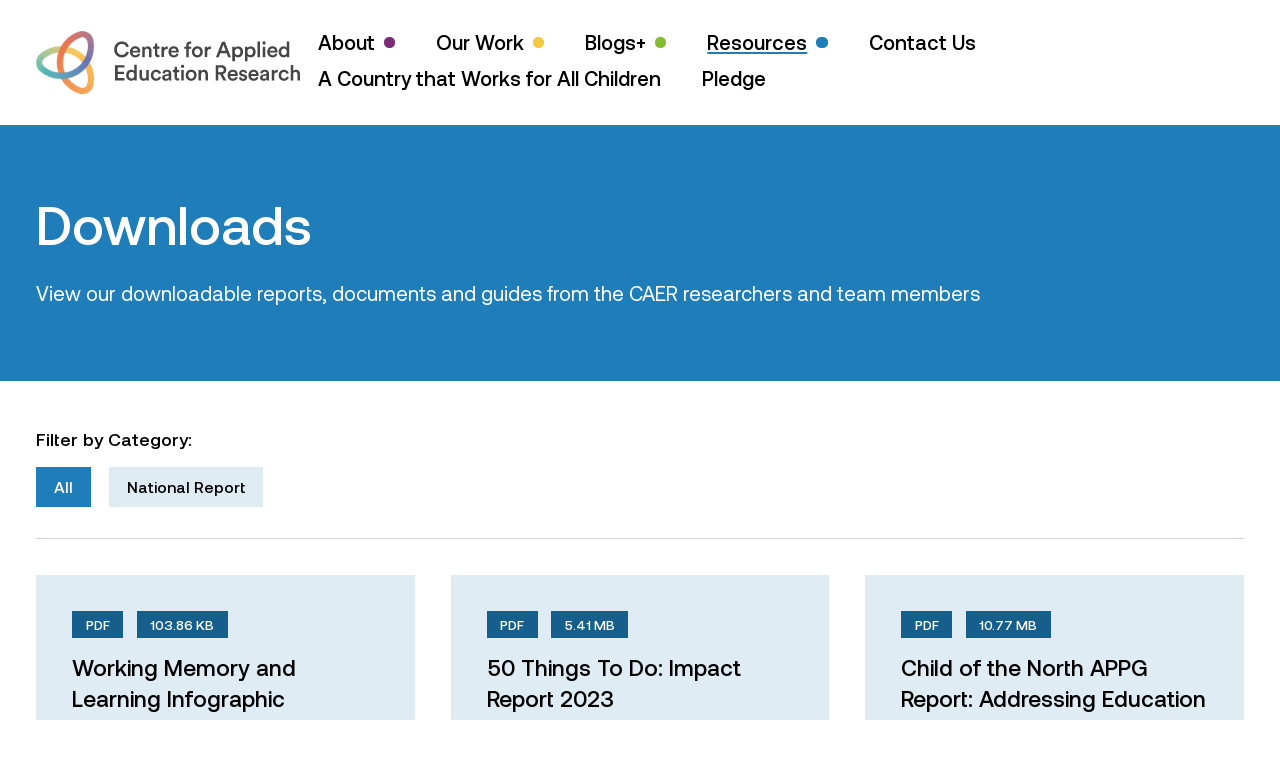

--- FILE ---
content_type: text/html; charset=UTF-8
request_url: https://caer.org.uk/downloads/
body_size: 65785
content:

<!doctype html>
<html lang="en" class="no-js">
<head>
    <meta charset="UTF-8">
    <meta name="viewport"
          content="width=device-width, initial-scale=1.0, maximum-scale=5.0, minimum-scale=1.0">
    <meta http-equiv="X-UA-Compatible" content="ie=edge">
    <title>Downloads Archive - Centre for Applied Education Research</title>
    <script>document.documentElement.className = document.documentElement.className.replace(/\bno-js\b/, 'js');</script>
	<meta name='robots' content='index, follow, max-image-preview:large, max-snippet:-1, max-video-preview:-1' />

	<!-- This site is optimized with the Yoast SEO plugin v23.9 - https://yoast.com/wordpress/plugins/seo/ -->
	<title>Downloads Archive - Centre for Applied Education Research</title>
	<link rel="canonical" href="https://caer.org.uk/downloads/" />
	<link rel="next" href="https://caer.org.uk/downloads/page/2/" />
	<meta property="og:locale" content="en_GB" />
	<meta property="og:type" content="website" />
	<meta property="og:title" content="Downloads Archive - Centre for Applied Education Research" />
	<meta property="og:url" content="https://caer.org.uk/downloads/" />
	<meta property="og:site_name" content="Centre for Applied Education Research" />
	<meta name="twitter:card" content="summary_large_image" />
	<meta name="twitter:site" content="@caerbradford" />
	<script type="application/ld+json" class="yoast-schema-graph">{"@context":"https://schema.org","@graph":[{"@type":"CollectionPage","@id":"https://caer.org.uk/downloads/","url":"https://caer.org.uk/downloads/","name":"Downloads Archive - Centre for Applied Education Research","isPartOf":{"@id":"https://caer.org.uk/#website"},"breadcrumb":{"@id":"https://caer.org.uk/downloads/#breadcrumb"},"inLanguage":"en-GB"},{"@type":"BreadcrumbList","@id":"https://caer.org.uk/downloads/#breadcrumb","itemListElement":[{"@type":"ListItem","position":1,"name":"Home","item":"https://caer.org.uk/"},{"@type":"ListItem","position":2,"name":"Downloads"}]},{"@type":"WebSite","@id":"https://caer.org.uk/#website","url":"https://caer.org.uk/","name":"Centre for Applied Education Research","description":"Improving educational outcomes for children and young people","potentialAction":[{"@type":"SearchAction","target":{"@type":"EntryPoint","urlTemplate":"https://caer.org.uk/?s={search_term_string}"},"query-input":{"@type":"PropertyValueSpecification","valueRequired":true,"valueName":"search_term_string"}}],"inLanguage":"en-GB"}]}</script>
	<!-- / Yoast SEO plugin. -->


<link rel="alternate" type="application/rss+xml" title="Centre for Applied Education Research &raquo; Feed" href="https://caer.org.uk/feed/" />
<link rel="alternate" type="application/rss+xml" title="Centre for Applied Education Research &raquo; Comments Feed" href="https://caer.org.uk/comments/feed/" />
<link rel="alternate" type="application/rss+xml" title="Centre for Applied Education Research &raquo; Downloads Feed" href="https://caer.org.uk/downloads/feed/" />
<style id='wp-img-auto-sizes-contain-inline-css' type='text/css'>
img:is([sizes=auto i],[sizes^="auto," i]){contain-intrinsic-size:3000px 1500px}
/*# sourceURL=wp-img-auto-sizes-contain-inline-css */
</style>

<style id='wp-emoji-styles-inline-css' type='text/css'>

	img.wp-smiley, img.emoji {
		display: inline !important;
		border: none !important;
		box-shadow: none !important;
		height: 1em !important;
		width: 1em !important;
		margin: 0 0.07em !important;
		vertical-align: -0.1em !important;
		background: none !important;
		padding: 0 !important;
	}
/*# sourceURL=wp-emoji-styles-inline-css */
</style>
<link rel='stylesheet' id='wp-block-library-css' href='https://caer.org.uk/wp-includes/css/dist/block-library/style.min.css?ver=6.9' type='text/css' media='all' />
<style id='wp-block-paragraph-inline-css' type='text/css'>
.is-small-text{font-size:.875em}.is-regular-text{font-size:1em}.is-large-text{font-size:2.25em}.is-larger-text{font-size:3em}.has-drop-cap:not(:focus):first-letter{float:left;font-size:8.4em;font-style:normal;font-weight:100;line-height:.68;margin:.05em .1em 0 0;text-transform:uppercase}body.rtl .has-drop-cap:not(:focus):first-letter{float:none;margin-left:.1em}p.has-drop-cap.has-background{overflow:hidden}:root :where(p.has-background){padding:1.25em 2.375em}:where(p.has-text-color:not(.has-link-color)) a{color:inherit}p.has-text-align-left[style*="writing-mode:vertical-lr"],p.has-text-align-right[style*="writing-mode:vertical-rl"]{rotate:180deg}
/*# sourceURL=https://caer.org.uk/wp-includes/blocks/paragraph/style.min.css */
</style>
<style id='global-styles-inline-css' type='text/css'>
:root{--wp--preset--aspect-ratio--square: 1;--wp--preset--aspect-ratio--4-3: 4/3;--wp--preset--aspect-ratio--3-4: 3/4;--wp--preset--aspect-ratio--3-2: 3/2;--wp--preset--aspect-ratio--2-3: 2/3;--wp--preset--aspect-ratio--16-9: 16/9;--wp--preset--aspect-ratio--9-16: 9/16;--wp--preset--color--black: #000000;--wp--preset--color--cyan-bluish-gray: #abb8c3;--wp--preset--color--white: #ffffff;--wp--preset--color--pale-pink: #f78da7;--wp--preset--color--vivid-red: #cf2e2e;--wp--preset--color--luminous-vivid-orange: #ff6900;--wp--preset--color--luminous-vivid-amber: #fcb900;--wp--preset--color--light-green-cyan: #7bdcb5;--wp--preset--color--vivid-green-cyan: #00d084;--wp--preset--color--pale-cyan-blue: #8ed1fc;--wp--preset--color--vivid-cyan-blue: #0693e3;--wp--preset--color--vivid-purple: #9b51e0;--wp--preset--gradient--vivid-cyan-blue-to-vivid-purple: linear-gradient(135deg,rgb(6,147,227) 0%,rgb(155,81,224) 100%);--wp--preset--gradient--light-green-cyan-to-vivid-green-cyan: linear-gradient(135deg,rgb(122,220,180) 0%,rgb(0,208,130) 100%);--wp--preset--gradient--luminous-vivid-amber-to-luminous-vivid-orange: linear-gradient(135deg,rgb(252,185,0) 0%,rgb(255,105,0) 100%);--wp--preset--gradient--luminous-vivid-orange-to-vivid-red: linear-gradient(135deg,rgb(255,105,0) 0%,rgb(207,46,46) 100%);--wp--preset--gradient--very-light-gray-to-cyan-bluish-gray: linear-gradient(135deg,rgb(238,238,238) 0%,rgb(169,184,195) 100%);--wp--preset--gradient--cool-to-warm-spectrum: linear-gradient(135deg,rgb(74,234,220) 0%,rgb(151,120,209) 20%,rgb(207,42,186) 40%,rgb(238,44,130) 60%,rgb(251,105,98) 80%,rgb(254,248,76) 100%);--wp--preset--gradient--blush-light-purple: linear-gradient(135deg,rgb(255,206,236) 0%,rgb(152,150,240) 100%);--wp--preset--gradient--blush-bordeaux: linear-gradient(135deg,rgb(254,205,165) 0%,rgb(254,45,45) 50%,rgb(107,0,62) 100%);--wp--preset--gradient--luminous-dusk: linear-gradient(135deg,rgb(255,203,112) 0%,rgb(199,81,192) 50%,rgb(65,88,208) 100%);--wp--preset--gradient--pale-ocean: linear-gradient(135deg,rgb(255,245,203) 0%,rgb(182,227,212) 50%,rgb(51,167,181) 100%);--wp--preset--gradient--electric-grass: linear-gradient(135deg,rgb(202,248,128) 0%,rgb(113,206,126) 100%);--wp--preset--gradient--midnight: linear-gradient(135deg,rgb(2,3,129) 0%,rgb(40,116,252) 100%);--wp--preset--font-size--small: 13px;--wp--preset--font-size--medium: 20px;--wp--preset--font-size--large: 36px;--wp--preset--font-size--x-large: 42px;--wp--preset--spacing--20: 0.44rem;--wp--preset--spacing--30: 0.67rem;--wp--preset--spacing--40: 1rem;--wp--preset--spacing--50: 1.5rem;--wp--preset--spacing--60: 2.25rem;--wp--preset--spacing--70: 3.38rem;--wp--preset--spacing--80: 5.06rem;--wp--preset--shadow--natural: 6px 6px 9px rgba(0, 0, 0, 0.2);--wp--preset--shadow--deep: 12px 12px 50px rgba(0, 0, 0, 0.4);--wp--preset--shadow--sharp: 6px 6px 0px rgba(0, 0, 0, 0.2);--wp--preset--shadow--outlined: 6px 6px 0px -3px rgb(255, 255, 255), 6px 6px rgb(0, 0, 0);--wp--preset--shadow--crisp: 6px 6px 0px rgb(0, 0, 0);}:where(.is-layout-flex){gap: 0.5em;}:where(.is-layout-grid){gap: 0.5em;}body .is-layout-flex{display: flex;}.is-layout-flex{flex-wrap: wrap;align-items: center;}.is-layout-flex > :is(*, div){margin: 0;}body .is-layout-grid{display: grid;}.is-layout-grid > :is(*, div){margin: 0;}:where(.wp-block-columns.is-layout-flex){gap: 2em;}:where(.wp-block-columns.is-layout-grid){gap: 2em;}:where(.wp-block-post-template.is-layout-flex){gap: 1.25em;}:where(.wp-block-post-template.is-layout-grid){gap: 1.25em;}.has-black-color{color: var(--wp--preset--color--black) !important;}.has-cyan-bluish-gray-color{color: var(--wp--preset--color--cyan-bluish-gray) !important;}.has-white-color{color: var(--wp--preset--color--white) !important;}.has-pale-pink-color{color: var(--wp--preset--color--pale-pink) !important;}.has-vivid-red-color{color: var(--wp--preset--color--vivid-red) !important;}.has-luminous-vivid-orange-color{color: var(--wp--preset--color--luminous-vivid-orange) !important;}.has-luminous-vivid-amber-color{color: var(--wp--preset--color--luminous-vivid-amber) !important;}.has-light-green-cyan-color{color: var(--wp--preset--color--light-green-cyan) !important;}.has-vivid-green-cyan-color{color: var(--wp--preset--color--vivid-green-cyan) !important;}.has-pale-cyan-blue-color{color: var(--wp--preset--color--pale-cyan-blue) !important;}.has-vivid-cyan-blue-color{color: var(--wp--preset--color--vivid-cyan-blue) !important;}.has-vivid-purple-color{color: var(--wp--preset--color--vivid-purple) !important;}.has-black-background-color{background-color: var(--wp--preset--color--black) !important;}.has-cyan-bluish-gray-background-color{background-color: var(--wp--preset--color--cyan-bluish-gray) !important;}.has-white-background-color{background-color: var(--wp--preset--color--white) !important;}.has-pale-pink-background-color{background-color: var(--wp--preset--color--pale-pink) !important;}.has-vivid-red-background-color{background-color: var(--wp--preset--color--vivid-red) !important;}.has-luminous-vivid-orange-background-color{background-color: var(--wp--preset--color--luminous-vivid-orange) !important;}.has-luminous-vivid-amber-background-color{background-color: var(--wp--preset--color--luminous-vivid-amber) !important;}.has-light-green-cyan-background-color{background-color: var(--wp--preset--color--light-green-cyan) !important;}.has-vivid-green-cyan-background-color{background-color: var(--wp--preset--color--vivid-green-cyan) !important;}.has-pale-cyan-blue-background-color{background-color: var(--wp--preset--color--pale-cyan-blue) !important;}.has-vivid-cyan-blue-background-color{background-color: var(--wp--preset--color--vivid-cyan-blue) !important;}.has-vivid-purple-background-color{background-color: var(--wp--preset--color--vivid-purple) !important;}.has-black-border-color{border-color: var(--wp--preset--color--black) !important;}.has-cyan-bluish-gray-border-color{border-color: var(--wp--preset--color--cyan-bluish-gray) !important;}.has-white-border-color{border-color: var(--wp--preset--color--white) !important;}.has-pale-pink-border-color{border-color: var(--wp--preset--color--pale-pink) !important;}.has-vivid-red-border-color{border-color: var(--wp--preset--color--vivid-red) !important;}.has-luminous-vivid-orange-border-color{border-color: var(--wp--preset--color--luminous-vivid-orange) !important;}.has-luminous-vivid-amber-border-color{border-color: var(--wp--preset--color--luminous-vivid-amber) !important;}.has-light-green-cyan-border-color{border-color: var(--wp--preset--color--light-green-cyan) !important;}.has-vivid-green-cyan-border-color{border-color: var(--wp--preset--color--vivid-green-cyan) !important;}.has-pale-cyan-blue-border-color{border-color: var(--wp--preset--color--pale-cyan-blue) !important;}.has-vivid-cyan-blue-border-color{border-color: var(--wp--preset--color--vivid-cyan-blue) !important;}.has-vivid-purple-border-color{border-color: var(--wp--preset--color--vivid-purple) !important;}.has-vivid-cyan-blue-to-vivid-purple-gradient-background{background: var(--wp--preset--gradient--vivid-cyan-blue-to-vivid-purple) !important;}.has-light-green-cyan-to-vivid-green-cyan-gradient-background{background: var(--wp--preset--gradient--light-green-cyan-to-vivid-green-cyan) !important;}.has-luminous-vivid-amber-to-luminous-vivid-orange-gradient-background{background: var(--wp--preset--gradient--luminous-vivid-amber-to-luminous-vivid-orange) !important;}.has-luminous-vivid-orange-to-vivid-red-gradient-background{background: var(--wp--preset--gradient--luminous-vivid-orange-to-vivid-red) !important;}.has-very-light-gray-to-cyan-bluish-gray-gradient-background{background: var(--wp--preset--gradient--very-light-gray-to-cyan-bluish-gray) !important;}.has-cool-to-warm-spectrum-gradient-background{background: var(--wp--preset--gradient--cool-to-warm-spectrum) !important;}.has-blush-light-purple-gradient-background{background: var(--wp--preset--gradient--blush-light-purple) !important;}.has-blush-bordeaux-gradient-background{background: var(--wp--preset--gradient--blush-bordeaux) !important;}.has-luminous-dusk-gradient-background{background: var(--wp--preset--gradient--luminous-dusk) !important;}.has-pale-ocean-gradient-background{background: var(--wp--preset--gradient--pale-ocean) !important;}.has-electric-grass-gradient-background{background: var(--wp--preset--gradient--electric-grass) !important;}.has-midnight-gradient-background{background: var(--wp--preset--gradient--midnight) !important;}.has-small-font-size{font-size: var(--wp--preset--font-size--small) !important;}.has-medium-font-size{font-size: var(--wp--preset--font-size--medium) !important;}.has-large-font-size{font-size: var(--wp--preset--font-size--large) !important;}.has-x-large-font-size{font-size: var(--wp--preset--font-size--x-large) !important;}
/*# sourceURL=global-styles-inline-css */
</style>

<style id='classic-theme-styles-inline-css' type='text/css'>
/*! This file is auto-generated */
.wp-block-button__link{color:#fff;background-color:#32373c;border-radius:9999px;box-shadow:none;text-decoration:none;padding:calc(.667em + 2px) calc(1.333em + 2px);font-size:1.125em}.wp-block-file__button{background:#32373c;color:#fff;text-decoration:none}
/*# sourceURL=/wp-includes/css/classic-themes.min.css */
</style>
<link rel='stylesheet' id='contact-form-7-css' href='https://caer.org.uk/wp-content/plugins/contact-form-7/includes/css/styles.css?ver=6.1.4' type='text/css' media='all' />
<link rel='stylesheet' id='app-css' href='https://caer.org.uk/wp-content/themes/vl-theme-caer/build/app.css?ver=1.3' type='text/css' media='' />
<script type="text/javascript" src="https://caer.org.uk/wp-includes/js/jquery/jquery.min.js?ver=3.7.1" id="jquery-core-js"></script>
<script type="text/javascript" src="https://caer.org.uk/wp-includes/js/jquery/jquery-migrate.min.js?ver=3.4.1" id="jquery-migrate-js"></script>
<link rel="https://api.w.org/" href="https://caer.org.uk/wp-json/" /><link rel="EditURI" type="application/rsd+xml" title="RSD" href="https://caer.org.uk/xmlrpc.php?rsd" />
<meta name="generator" content="WordPress 6.9" />
</head>
<body class="archive post-type-archive post-type-archive-downloads wp-theme-vl-theme-caer">


<header class="relative z-50 bg-white">
    <div class="container">
        <div class="flex items-center justify-between py-6">
            <a href="https://caer.org.uk" aria-label="CAER Homepage">
                <svg class="h-12 xl:h-14" xmlns="http://www.w3.org/2000/svg" xmlns:xlink="http://www.w3.org/1999/xlink" viewBox="0 0 642.2 153.5" style="enable-background:new 0 0 642.2 153.5" xml:space="preserve">
                    <path d="M209 64.4c-5.2 0-9.7-1.8-13.3-5.3-3.7-3.5-5.5-8.2-5.5-14.1 0-5.8 1.9-10.5 5.6-14.1 3.7-3.6 8.1-5.4 13.2-5.4 4.5 0 8.2 1.1 11.1 3.4 2.9 2.3 4.8 5.2 5.7 8.7l-5.9 2c-.6-2.4-1.8-4.4-3.6-5.9s-4.2-2.3-7.2-2.3c-3.3 0-6.2 1.2-8.6 3.5-2.4 2.4-3.7 5.7-3.7 10 0 4.2 1.2 7.4 3.6 9.8 2.4 2.4 5.3 3.5 8.7 3.5 2.9 0 5.3-.8 7.2-2.4s3.2-3.5 3.9-5.8l5.8 1.9c-.9 3.5-2.8 6.4-5.8 8.8-3 2.6-6.8 3.7-11.2 3.7zm39.1-9.7 5.1 1.6c-.7 2.3-2.1 4.3-4.1 5.8-2 1.5-4.5 2.3-7.4 2.3-3.6 0-6.7-1.2-9.3-3.7-2.5-2.5-3.8-5.8-3.8-10 0-3.9 1.2-7.1 3.7-9.7s5.4-3.8 8.7-3.8c3.9 0 7 1.2 9.2 3.6 2.2 2.4 3.3 5.6 3.3 9.7 0 1.1-.1 1.7-.2 1.9h-18.7c.1 1.9.8 3.5 2.1 4.8s3 1.9 4.9 1.9c3.4.1 5.5-1.4 6.5-4.4zm-13.2-6.6h12.6c-.1-1.6-.6-3-1.7-4-1.1-1.1-2.6-1.6-4.6-1.6-1.8 0-3.3.6-4.4 1.7-1.2 1-1.8 2.3-1.9 3.9zm29.5.8v14.8h-6.1V38.1h5.9v3.4c.8-1.4 1.9-2.4 3.2-3.1 1.3-.7 2.8-1 4.3-1 3 0 5.3.9 6.9 2.8 1.6 1.9 2.4 4.3 2.4 7.3v16.2h-6V48.5c0-1.7-.4-3.1-1.3-4.1-.8-1-2.2-1.6-4-1.6-1.7 0-3 .6-3.9 1.7-.9 1.2-1.4 2.6-1.4 4.4zm30.7-18.7V38h5.3v5.4h-5.3v11.9c0 1.1.3 1.9.8 2.4s1.3.8 2.5.8c.7 0 1.4-.1 2.1-.2v5c-.9.4-2.2.6-3.7.6-2.4 0-4.3-.7-5.6-2-1.4-1.3-2-3.2-2-5.6V43.5h-4.7v-5.4h1.3c1.3 0 2.3-.4 2.9-1.1.7-.7 1-1.7 1-2.9v-3.8h5.4zm25.3 7.7v6.2c-.7-.1-1.4-.2-2-.2-4.6 0-6.9 2.5-6.9 7.5v12.2h-6.1V38.1h5.9v4.1c.6-1.4 1.6-2.4 2.9-3.2 1.3-.8 2.8-1.2 4.5-1.2.7 0 1.2 0 1.7.1zm21.4 16.8 5.1 1.6c-.7 2.3-2.1 4.3-4.1 5.8-2 1.5-4.5 2.3-7.4 2.3-3.6 0-6.7-1.2-9.3-3.7-2.5-2.5-3.8-5.8-3.8-10 0-3.9 1.2-7.1 3.7-9.7s5.4-3.8 8.7-3.8c3.9 0 7 1.2 9.2 3.6 2.2 2.4 3.3 5.6 3.3 9.7 0 1.1-.1 1.7-.2 1.9h-18.7c.1 1.9.8 3.5 2.1 4.8s3 1.9 4.9 1.9c3.4.1 5.5-1.4 6.5-4.4zm-13.2-6.6h12.6c-.1-1.6-.6-3-1.7-4-1.1-1.1-2.6-1.6-4.6-1.6-1.8 0-3.3.6-4.4 1.7-1.2 1-1.8 2.3-1.9 3.9zm46.7-17.3c-1 0-1.9.3-2.7.9s-1.1 1.6-1.1 3v3.4h5.9v5.3h-5.9v20.3h-6.1V43.4h-4.5v-5.3h4.5v-3.5c0-2.8.8-5.1 2.5-6.7 1.6-1.6 3.8-2.5 6.5-2.5 1.4 0 2.5.2 3.2.5v5.2c-.7-.2-1.4-.3-2.3-.3zm17.2 6.5c3.9 0 7 1.3 9.5 3.8 2.5 2.6 3.8 5.8 3.8 9.7 0 3.9-1.3 7.2-3.8 9.7-2.5 2.6-5.7 3.9-9.5 3.9s-7-1.3-9.5-3.9c-2.5-2.6-3.8-5.8-3.8-9.7 0-3.9 1.3-7.2 3.8-9.7 2.5-2.5 5.6-3.8 9.5-3.8zm-5.1 19.5c1.4 1.5 3.1 2.2 5.1 2.2s3.7-.7 5.1-2.2c1.4-1.4 2.1-3.4 2.1-6 0-2.5-.7-4.5-2.1-5.9-1.4-1.4-3.1-2.1-5.1-2.1s-3.7.7-5.1 2.1c-1.4 1.4-2.1 3.4-2.1 5.9 0 2.6.7 4.5 2.1 6zm38.1-18.9v6.2c-.7-.1-1.4-.2-2-.2-4.6 0-6.9 2.5-6.9 7.5v12.2h-6.1V38.1h5.9v4.1c.6-1.4 1.6-2.4 2.9-3.2 1.3-.8 2.8-1.2 4.5-1.2.6 0 1.2 0 1.7.1zm41.8 25.8-3.5-9.4H448l-3.5 9.4h-6.7l14.5-37.3h7.3l14.5 37.3h-6.8zm-11.4-30.5-5.7 15.2h11.4l-5.7-15.2zm27.7 40.4h-6V38.1h5.9v3.5c.7-1.2 1.7-2.1 3.2-2.9 1.4-.8 3.1-1.2 5-1.2 3.7 0 6.6 1.3 8.7 3.8 2.1 2.5 3.2 5.7 3.2 9.6 0 3.9-1.1 7.1-3.3 9.6-2.2 2.5-5.1 3.8-8.7 3.8-1.8 0-3.3-.3-4.7-1s-2.4-1.5-3.1-2.5v12.8zm13.7-22.8c0-2.4-.6-4.3-1.9-5.8-1.3-1.5-2.9-2.2-5-2.2-2 0-3.7.7-5 2.2-1.3 1.5-1.9 3.4-1.9 5.8s.6 4.4 1.9 5.8c1.3 1.5 2.9 2.2 5 2.2 2 0 3.7-.7 5-2.2 1.3-1.4 1.9-3.3 1.9-5.8zm17 22.8h-6V38.1h5.9v3.5c.7-1.2 1.7-2.1 3.2-2.9 1.4-.8 3.1-1.2 5-1.2 3.7 0 6.6 1.3 8.7 3.8 2.1 2.5 3.2 5.7 3.2 9.6 0 3.9-1.1 7.1-3.3 9.6-2.2 2.5-5.1 3.8-8.7 3.8-1.8 0-3.3-.3-4.7-1s-2.4-1.5-3.1-2.5v12.8zM528 50.8c0-2.4-.6-4.3-1.9-5.8-1.3-1.5-2.9-2.2-5-2.2-2 0-3.7.7-5 2.2-1.3 1.5-1.9 3.4-1.9 5.8s.6 4.4 1.9 5.8c1.3 1.5 2.9 2.2 5 2.2 2 0 3.7-.7 5-2.2 1.2-1.4 1.9-3.3 1.9-5.8zm17 12.9h-6.1v-38h6.1v38zm6.9-31.8c-.8-.8-1.2-1.7-1.2-2.8 0-1.1.4-2 1.2-2.8s1.7-1.2 2.8-1.2c1.1 0 2.1.4 2.8 1.2.8.8 1.2 1.7 1.2 2.8 0 1.1-.4 2-1.2 2.8-.8.8-1.7 1.2-2.8 1.2-1.1-.1-2-.5-2.8-1.2zm5.9 31.8h-6V38.1h6v25.6zm24.3-9 5.1 1.6c-.7 2.3-2.1 4.3-4.1 5.8-2 1.5-4.5 2.3-7.4 2.3-3.6 0-6.7-1.2-9.3-3.7-2.5-2.5-3.8-5.8-3.8-10 0-3.9 1.2-7.1 3.7-9.7s5.4-3.8 8.7-3.8c3.9 0 7 1.2 9.2 3.6 2.2 2.4 3.3 5.6 3.3 9.7 0 1.1-.1 1.7-.2 1.9h-18.7c.1 1.9.8 3.5 2.1 4.8s3 1.9 4.9 1.9c3.3.1 5.5-1.4 6.5-4.4zm-13.3-6.6h12.6c-.1-1.6-.6-3-1.7-4-1.1-1.1-2.6-1.6-4.6-1.6-1.8 0-3.3.6-4.4 1.7-1.2 1-1.8 2.3-1.9 3.9zm47.1-22.5V59c0 1.7.1 3.3.3 4.7h-5.8c-.2-1-.3-2.1-.3-3.3-.6 1.2-1.6 2.1-2.9 2.8-1.3.7-2.9 1.1-4.6 1.1-3.6 0-6.6-1.3-8.9-3.8-2.3-2.6-3.4-5.8-3.4-9.7 0-3.7 1.1-6.9 3.4-9.5 2.3-2.6 5.2-3.9 8.7-3.9 2 0 3.7.4 4.9 1.1 1.2.7 2.1 1.6 2.6 2.6V25.6h6zm-19.6 25.2c0 2.5.6 4.4 1.9 5.9 1.3 1.5 2.9 2.2 5 2.2 2 0 3.6-.8 4.9-2.3 1.3-1.5 1.9-3.5 1.9-5.9 0-2.4-.6-4.3-1.8-5.8-1.2-1.4-2.9-2.2-4.9-2.2-2 0-3.7.7-5 2.2-1.3 1.5-2 3.5-2 5.9zm-380.9 69.8h-23V83.3h23v5.9h-16.7v9.9h15.1v5.7h-15.1v9.9h16.7v5.9zM245 82.5v33.4c0 1.7.1 3.3.3 4.7h-5.8c-.2-1-.3-2.1-.3-3.3-.6 1.2-1.6 2.1-2.9 2.8-1.3.7-2.9 1.1-4.6 1.1-3.6 0-6.6-1.3-8.9-3.8-2.3-2.6-3.4-5.8-3.4-9.7 0-3.7 1.1-6.9 3.4-9.5 2.3-2.6 5.2-3.9 8.7-3.9 2 0 3.7.4 4.9 1.1 1.2.7 2.1 1.6 2.6 2.6V82.5h6zm-19.5 25.2c0 2.5.6 4.4 1.9 5.9 1.3 1.5 2.9 2.2 5 2.2 2 0 3.6-.8 4.9-2.3 1.3-1.5 1.9-3.5 1.9-5.9 0-2.4-.6-4.3-1.8-5.8s-2.9-2.2-4.9-2.2c-2 0-3.7.7-5 2.2-1.4 1.6-2 3.5-2 5.9zm43.1 10.1c-.6 1.1-1.6 2-2.9 2.6s-2.8.9-4.3.9c-3 0-5.3-1-7.1-2.9-1.7-1.9-2.6-4.4-2.6-7.3V95h6.1v15c0 1.7.4 3.1 1.3 4.2.8 1.1 2.1 1.6 3.9 1.6 1.7 0 3-.5 4-1.6.9-1.1 1.4-2.4 1.4-4.2V95h6.1v20.9c0 1.5.1 3.1.3 4.7H269c-.4-.8-.4-1.7-.4-2.8zm23.7-18c-2 0-3.6.7-5 2.1-1.4 1.4-2 3.4-2 5.8 0 2.5.7 4.4 2.1 5.9 1.4 1.4 3.1 2.2 5.1 2.2 1.8 0 3.2-.5 4.3-1.4 1.1-1 1.8-2.1 2.1-3.3l5.4 1.9c-.7 2.3-2.1 4.2-4.1 5.9-2 1.6-4.6 2.5-7.7 2.5-3.7 0-6.9-1.3-9.4-3.9-2.5-2.6-3.8-5.8-3.8-9.7 0-3.9 1.3-7.2 3.8-9.7s5.6-3.8 9.3-3.8c3.2 0 5.8.8 7.8 2.5 2 1.6 3.3 3.6 3.9 5.9l-5.5 2c-.4-1.3-1-2.5-2-3.4-1.2-1-2.6-1.5-4.3-1.5zm14.6 13.9c0-2.2.7-3.9 2.1-5.2s3.3-2.1 5.6-2.5l6.6-1c1.3-.2 1.9-.8 1.9-1.8 0-1.2-.4-2.1-1.2-2.8s-2-1.1-3.6-1.1c-1.5 0-2.8.4-3.7 1.3-.9.9-1.4 2-1.6 3.3l-5.6-1.3c.2-2.3 1.3-4.3 3.3-5.9 2-1.6 4.4-2.4 7.5-2.4 3.7 0 6.5.9 8.2 2.7 1.8 1.8 2.7 4.1 2.7 6.9v12.7c0 1.7.1 3 .3 4.1h-5.7c-.2-.5-.3-1.6-.3-3.3-1.7 2.7-4.3 4-7.9 4-2.6 0-4.7-.8-6.3-2.3-1.5-1.5-2.3-3.3-2.3-5.4zm9.8 2.9c1.9 0 3.4-.5 4.6-1.6 1.2-1 1.8-2.7 1.8-5.1v-1.2l-6.7 1c-2.3.4-3.4 1.5-3.4 3.5 0 .9.3 1.7 1 2.3.6.8 1.5 1.1 2.7 1.1zM343 87.2V95h5.3v5.4H343v11.9c0 1.1.3 1.9.8 2.4s1.3.8 2.5.8c.7 0 1.4-.1 2.1-.2v5c-.9.4-2.2.6-3.7.6-2.4 0-4.3-.7-5.6-2-1.4-1.3-2-3.2-2-5.6v-12.9h-4.7V95h1.3c1.3 0 2.3-.4 2.9-1.1.7-.7 1-1.7 1-2.9v-3.8h5.4zm10.6 1.6c-.8-.8-1.2-1.7-1.2-2.8 0-1.1.4-2 1.2-2.8s1.7-1.2 2.8-1.2c1.1 0 2.1.4 2.8 1.2.8.8 1.2 1.7 1.2 2.8 0 1.1-.4 2-1.2 2.8-.8.8-1.7 1.2-2.8 1.2-1.1 0-2.1-.4-2.8-1.2zm5.8 31.8h-6V95h6v25.6zm18-26.4c3.9 0 7 1.3 9.5 3.8 2.5 2.6 3.8 5.8 3.8 9.7s-1.3 7.2-3.8 9.7c-2.5 2.6-5.7 3.9-9.5 3.9s-7-1.3-9.5-3.9c-2.5-2.6-3.8-5.8-3.8-9.7s1.3-7.2 3.8-9.7 5.7-3.8 9.5-3.8zm-5 19.5c1.4 1.5 3.1 2.2 5.1 2.2s3.7-.7 5.1-2.2c1.4-1.4 2.1-3.4 2.1-6 0-2.5-.7-4.5-2.1-5.9-1.4-1.4-3.1-2.1-5.1-2.1s-3.7.7-5.1 2.1-2.1 3.4-2.1 5.9c0 2.6.7 4.6 2.1 6zm29.2-7.9v14.8h-6.1V95h5.9v3.4c.8-1.4 1.9-2.4 3.2-3.1 1.3-.7 2.8-1 4.3-1 3 0 5.3.9 6.9 2.8 1.6 1.9 2.4 4.3 2.4 7.3v16.2h-6.1v-15.1c0-1.7-.4-3.1-1.3-4.1s-2.2-1.6-4-1.6c-1.7 0-3 .6-3.9 1.7-.8 1.1-1.3 2.6-1.3 4.3zm54.2 14.8-7.8-14.7h-4.6v14.7H437V83.3h14.3c3.5 0 6.3 1.1 8.5 3.2 2.1 2.2 3.2 4.8 3.2 8.1 0 2.7-.8 4.9-2.3 6.8-1.5 1.9-3.6 3.2-6.1 3.8l8.4 15.3h-7.2zm-12.4-20.3h6.8c1.9 0 3.5-.5 4.7-1.5 1.2-1 1.8-2.4 1.8-4.1 0-1.8-.6-3.1-1.8-4.2-1.2-1-2.7-1.5-4.7-1.5h-6.8v11.3zm42.2 11.4 5.1 1.6c-.7 2.3-2.1 4.3-4.1 5.8-2 1.5-4.5 2.3-7.4 2.3-3.6 0-6.7-1.2-9.3-3.7s-3.8-5.8-3.8-10c0-3.9 1.2-7.1 3.7-9.7s5.4-3.8 8.7-3.8c3.9 0 7 1.2 9.2 3.6 2.2 2.4 3.3 5.6 3.3 9.7 0 1.1-.1 1.7-.2 1.9h-18.7c.1 1.9.8 3.5 2.1 4.8 1.3 1.3 3 1.9 4.9 1.9 3.4 0 5.5-1.5 6.5-4.4zm-13.3-6.7h12.6c-.1-1.6-.6-3-1.7-4-1.1-1.1-2.6-1.6-4.6-1.6-1.8 0-3.3.6-4.4 1.7-1.1 1.1-1.8 2.4-1.9 3.9zm21.2 8.7 5.3-1.5c.1 1.2.6 2.3 1.5 3.1s2.1 1.3 3.7 1.3c1.2 0 2.1-.3 2.8-.8.7-.6 1-1.3 1-2.1 0-1.5-1-2.4-3-2.8l-3.8-.8c-2.2-.5-3.9-1.4-5.1-2.7-1.2-1.3-1.8-2.9-1.8-4.7 0-2.2.9-4.2 2.7-5.8 1.8-1.6 4-2.4 6.7-2.4 1.7 0 3.2.2 4.5.7 1.3.5 2.3 1.1 3 1.9s1.3 1.5 1.7 2.3c.4.7.6 1.5.7 2.2l-5.2 1.5c-.1-1-.6-1.9-1.3-2.7-.8-.8-1.9-1.2-3.4-1.2-1.1 0-1.9.3-2.6.9-.7.6-1.1 1.3-1.1 2.1 0 1.4.9 2.3 2.6 2.7l3.9.8c2.4.5 4.2 1.5 5.5 2.8 1.3 1.4 1.9 3 1.9 4.9 0 2.1-.8 4-2.5 5.7-1.7 1.7-4.1 2.5-7.1 2.5-1.8 0-3.3-.3-4.7-.8-1.4-.5-2.5-1.2-3.3-2-.8-.8-1.4-1.6-1.8-2.5-.5-1-.7-1.8-.8-2.6zm42.7-2 5.1 1.6c-.7 2.3-2.1 4.3-4.1 5.8-2 1.5-4.5 2.3-7.4 2.3-3.6 0-6.7-1.2-9.3-3.7s-3.8-5.8-3.8-10c0-3.9 1.2-7.1 3.7-9.7s5.4-3.8 8.7-3.8c3.9 0 7 1.2 9.2 3.6 2.2 2.4 3.3 5.6 3.3 9.7 0 1.1-.1 1.7-.2 1.9h-18.7c.1 1.9.8 3.5 2.1 4.8 1.3 1.3 3 1.9 4.9 1.9 3.4 0 5.5-1.5 6.5-4.4zm-13.3-6.7h12.6c-.1-1.6-.6-3-1.7-4-1.1-1.1-2.6-1.6-4.6-1.6-1.8 0-3.3.6-4.4 1.7-1.1 1.1-1.8 2.4-1.9 3.9zm21.9 8.7c0-2.2.7-3.9 2.1-5.2s3.3-2.1 5.6-2.5l6.6-1c1.3-.2 1.9-.8 1.9-1.8 0-1.2-.4-2.1-1.2-2.8s-2-1.1-3.6-1.1c-1.5 0-2.8.4-3.7 1.3-.9.9-1.4 2-1.6 3.3l-5.6-1.3c.2-2.3 1.3-4.3 3.3-5.9 2-1.6 4.4-2.4 7.5-2.4 3.7 0 6.5.9 8.2 2.7 1.8 1.8 2.7 4.1 2.7 6.9v12.7c0 1.7.1 3 .3 4.1h-5.7c-.2-.5-.3-1.6-.3-3.3-1.7 2.7-4.3 4-7.9 4-2.6 0-4.7-.8-6.3-2.3-1.5-1.5-2.3-3.3-2.3-5.4zm9.8 2.9c1.9 0 3.4-.5 4.6-1.6 1.2-1 1.8-2.7 1.8-5.1v-1.2l-6.7 1c-2.3.4-3.4 1.5-3.4 3.5 0 .9.3 1.7 1 2.3.7.8 1.6 1.1 2.7 1.1zm33.6-21.8v6.2c-.7-.1-1.4-.2-2-.2-4.6 0-6.9 2.5-6.9 7.5v12.2h-6.1V95h5.9v4.1c.6-1.4 1.6-2.4 2.9-3.2 1.3-.8 2.8-1.2 4.5-1.2.6 0 1.2 0 1.7.1zm15 5c-2 0-3.6.7-5 2.1-1.4 1.4-2 3.4-2 5.8 0 2.5.7 4.4 2.1 5.9 1.4 1.4 3.1 2.2 5.1 2.2 1.8 0 3.2-.5 4.3-1.4 1.1-1 1.8-2.1 2.1-3.3l5.4 1.9c-.7 2.3-2.1 4.2-4.1 5.9-2 1.6-4.6 2.5-7.7 2.5-3.7 0-6.9-1.3-9.4-3.9-2.5-2.6-3.8-5.8-3.8-9.7 0-3.9 1.3-7.2 3.8-9.7s5.6-3.8 9.3-3.8c3.2 0 5.8.8 7.8 2.5 2 1.6 3.3 3.6 3.9 5.9l-5.5 2c-.4-1.3-1-2.5-2-3.4-1.1-1-2.5-1.5-4.3-1.5zm22.3 5.8v15h-6.1v-38h6.1v14.9c1.6-2.1 4.1-3.2 7.3-3.2 3 0 5.3.9 6.9 2.8s2.4 4.3 2.4 7.3v16.2H636v-15.1c0-1.7-.4-3.1-1.3-4.1s-2.2-1.6-4-1.6c-1.6 0-2.9.5-3.8 1.6-.8 1.1-1.3 2.5-1.4 4.2z" style="fill:#454545"/><image style="overflow:visible" width="590" height="641" xlink:href="[data-uri] GXRFWHRTb2Z0d2FyZQBBZG9iZSBJbWFnZVJlYWR5ccllPAAAtEpJREFUeNrsvQnUbFlV53nPJUXR 0nYpiIVWt6vQXuWyl2VbrS8fkziCJUMmYybJKLNgMuZ7LxllfFMykyKTzCQoDckgg4AgU+ajuyi1 ulf36l7dq6ur2ioEXJZVAoLv7v5uRNyIM+xzzj7DvXEj4v9Pgvd9X0Tc+Z7zu/+9zz5NA0EQBEEQ BCVJ4RBAEARBUJo+c/KZNPxMelc6/EjK39Mq1fzC6eej/wVAQRAEQdD+6HOnnqHBkdtdEpmfJ/19 DqCY3pai3a9q9NX84pnnob8GQEEQBEHQHEDpWop1hTZA2fCUBVBKscsJAdRikd3mL790Dg4WAAqC IAiCJtAX1sC0VCfoCsl6PwugFPedNAfKBqjF99t2/fsvn3ku+nMAFARBEASV66aTK2DqHZ/GJZ9O 0B2OEsLLcKAceOo1AJRyt/2XTz8H/TsACoIgCIKk0HRqDU0GgawgwwapGERVCeEV5j/lANR6/1Yb /KtwqABQEARBEDTo5mtPbRK+OwuYJgOotFF4tcN3UYAytkWtgOrZ6P8BUBAEQdBBQdOpE0cM0VqA YfduLkCFw3j5eVD2+4sfZw5QgwBSACgIgiDoEMDJ6MECELUtgBrZgcoJ3623JfBZgBQACoIgCNp3 cNo1gLIWPylABdwngBQACoIgCNozXTh5DS05JNJNFULU/BwopS1zeoBafm/5793OAqYAUBAEQdBO 6Iunnk5LQFEah6g6AJUJUbFE8qQcqMIimlKASgnfcfCkCyAFgIIgCILmCk4nn0aLLkkNgKI5Pkbn Txas1AQovlusClBN3IESJ5BXdp+6yAjDu599FpgBAAVBEATNA5qsLokFqEh3VS2MN0+A0iFKAlCO +1QJoJaLUc3dzjwT7ACAgiAIgqbW/3TiaUTK0yWt/j5aGC8DoDhI0iFqagdKtWqzDAaMxnCfBnjS deggBYCCIAiCJoCmpxoT94YACg4UD1DS+k9TAdTw/t3PPOMgWQIABUEQBI2mf3XyqeR20soPUKt/ wnlQY0JUugPlvF8RoLaV/6SOjmdn7SQHUMO+/PqZaw+OJwBQEARB0Ajg9BSyuxgdoJpmri5ULkDV cKBGqP80ovvE7cchgRQACoIgCKoITf7uxeyox4WoccJ4Y+dAlY/Aq+E+cdsnBaj+uP7LAwnpAaAg CIKgiuAU7mJSXKgNqKQnkztz49nfS3ShdEgqyYEqyX+KJY+PBVBKccfDD1CD9h2kAFAQBEFQlr50 4smLPlRSWdsHUWW5UAU1obIAKgRRMwSonPAduedE4j650+SoFUTtb0gPAAVBEASJ9Wcnn0xGp6v4 jr8MoFbf21oYbzyAClciF47Aq1h9POQ+5TpPxvla/fsbewhSACgIgiBIBE56p7iGgEIHqmmaDIjK TCZvlBCg3O2ulUSeMwJvrPBdLHk8D6AUA537CVEAKAiCICgCT08iu8vojP4y5ECVQFQZQDl5UBEX Kheg6uRACcN3I46+yxl5F3OeXNJSzW+cPbUX7AGAgiAIgiLgxHeQJIao2gAV6b68EFXHgRpnMuGy /KdS9yl35B0HUCF4Gj72G2d2H6IAUBAEQZChPz95NfndkhwXSkU6cVUYxvMnk6fkQaWUMqjvQLnv pThQqflPKe6TL2yXBFCe47HLIAWAgiAIglbg9NtOqM7tOP0u1Di5UGUuVP1E8sQk8oQq5CGACiWQ jwlPIYDKdZ/Wx2/18z12FKJaNBkQBEHQBp7MbpAJLE3/BE4DE1C6S6D3ckQJG03Vtr3EzyDBBrcL MKxzNkrgyQtOXnhSi9eHTp2lXbxn4EBBEAQdsP7iCJwo0j1M5ULNPYxnYGX1UXj+EXhLSmqr1H5K nbYlpeZTMHSnTI5tGAfxHmdO7hSTAKAgCIIOEpyeSOGwi4p0+rVH5I1XmdwLUFmJ5Nr6SQBQmTWg kvOfJgzfJeU9KZNtffA0LOOeOwRRACgIgqCDAycOklIhKmdEXjyZPAZR1V2oMRLJMxyo3PynEoAq Txyv4zzZy9gViEIOFARB0KHA04knkGmBxPKZaudC8VjVqvD7o4oWHo+oUxxz63KJodPPZ0b4Lvlw WUeBhDvlgydilvHBHcmJggMFQRC05/pfTj6BjA5U8W7SvHOh+Pnxxg3jTedABXOgYiPwKoTvJO6T HbrLGXHnD4u6x/leM3eiAFAQBEF7Dk5OB1oNoMz3u62VNMgI44mLanJhzkyAEuZA6ZMNrgGqcvmC ssTxOqG7EDwNXuC9zlwzW04BQEEQBO2Z/tc+VKfcTioPoGIQ5XGhoiCVn0w+7Wg8WUVyL0CJ60C5 ABVLIJe6Tylz3o3nPqXD06C5QhRyoCAIgvYNnrQeSu95+lyjRb7RouMlDxakypMLpXKXSNG33ZpQ gZpEzoR4ui0ytWUhnwdvyX5KVAcqdX8o8byYSeORmk+V4anXB06dn2VOFBwoCIKgvQCnxxP7XKzc DmseuVDzDuON4UCl5D8lz3+X4ED5wndx90lQsqApgSceoAbNzYkCQEEQBO0yOJ18vJW+MxZAySGq 2zpA2V8pKWewPYASly+YJPcpMe+pSYUnWUBsThAFgIIgCNpVcPL2TNt1obriPKgVVBTNjSdwoTJG 49UHKPd4SwBqCvdJlDjuhacUgErLJpoLRCEHCoIgaMf0v518HLUNBTikG+npWlYXqq3UvSnybAOT B7X8rHB+tvWipk2t4TmHJqt+lRq6k0E1dxWo0eCp1/uvvW4WOVFwoCAIgnYInExMUo2/lzq8XKis mlBZeVC1yxikhfBy3Cd1tO960c3i0B2zfynOU0rYzlztZtn3Pv30rTIMAAqCIGj24PRY1m6qBlBO R7zLuVD674nJ5Il5ULVCeKkFNCUANXXobmp4mgNEIYQHQRA0Z3g68VgrxqOPV6IAi3ROr2X3NOuy Bp4uTtV6yqZQ5SD377KpXchT0iDRI1Dz8xHIcsWqOyfiZc4bnrYtABQEQdBc4emax1AsT6e1ISER ojbvURRsuPfq5EKF91ElZLy4n9Vtoq7q+Rm1T2/57jll6hYHeBhQC7tP8bwnDp6oqTtvYAie3n9q e/lQCOFBEATNEZycllpxlSpXmFQWylt2zBwVzGdEHs8ByizayOZClY3Gk47EqxnCi07fkhC+Sylb IKo2HnGfwthd2XnSVnbvM9OH8uBAQRAEzRme1h0FNf5QXrkLtXaLxBXKx3eh4qE8ElgdI4TAmG2K rmWiEFRH0qOtkmC2HJ7SwckLT4zFtQ0nCgAFQRA0G3h6NOX1QF29UN4IGKKUvt7x+7kpw3jRjSAO TD2nWKtALj+oPujkvqICl1dg1B2pID7HYa1Nwg2p6zQ2KE+P5hAEQVCS/veTj6ZNv64iLXZuKM96 Zq422XDNEXnu/ovCeMNypSUNssJ40ork/jAed3yCU7gUli+QThgcHXUnSBqvlTBeAk/9Zl52+mmT cQ0cKAiCoG3C04lHkdmnU6QDyQ3lxTsjPoxXWSsXStrLicJ4c5YagCy8x0P5ggW6xeJwgdwn7qux mk+14Ym2AE+Dbrz2JZNdEAAoCIKgLen/OPko0oFFFbfITCjPet+FGQlETZkLVYlbnMrkCWE8oixQ o8DyODZwj9bREWxv4U0gT9p/4cWkh+5yyIO8aJEWskvJd9LIdM13tIV4GkJ4EARB2wKnhg+bLfv3 iqE8p6czQ3myCuXbG5FXpzJ5/mi8tDnxrBCeIHy3dpzalg3dLY9BOHwXKpwpK5qpkus98ZhZyXWi OLp4r4OmD+U9dXS+gQMFQRC0JXgynJnisFkglFdFMhcquF2jdWlqa3ZA7mlLgSdzVyVJ23zuk/s5 ufskKa06TewsDk/9drzv2peOvjkAKAiCoMng6ZFso26DxdIcieRCUWgIf8JIM3EYT9q9kTgYJO2K RylnoIXxSkKnSuUAhDu3ni9pvDvazP61dLPyKdGf+xQvWSAPaFYM27HbycGTcuBp0NgQdQmaNAiC oHH1fx6Bk6glJ0rrJGkVljIAQ626MjJDeUrvXTqns1ONNMtHeT5LASTStkutwk2LP1GTYx0p8ue8 LKJwq+Oy/BxFcc05nkIEEvfOSoU/zFQdz5kweACl5VciSevaBpEInmIj7iqUKRCMsvNj+/SCAwVB EDQyPMW7nwwXSsgEQnvCvz0TjMiTbJTtQrG1noiHLfNARZLJk/ZbWExTsiylkv7OjbjTE8eJyIAq f9kCPzxxe1scaFYpC47Nxhgv4DmmC4UkcgiCoDHA6ZpHkO0uxIoP2snbSbWhjI8tfyid4iWUTB7u uJThhnDf7YxkbVkXNVlNqEZp2xZPJE9PIjcTyBcj73w1nyIJ41xYznafdICKFsxkQ5KhpHG5F5Me sgvnOgkeMda6fISkcjhQEARBteHpxCM2/Vonz0eyXZ+k2lBst0YBHikpaUAVn8Cpbi7UyonS+2pV wYMIdZYmF5SvzAjfCeCpByb9tTnD7eJFRan/obMjL1cghye567TtCmAAKAiCoNrwZPc9Xcc8N1Mi RIl6O6aRHwOiGhFEiepCURp0tElgRPGDVBzG87sjPkQ03CfDlRtKiPO5Tz540oFpeK9jundRyYIm nvdETYWcJ+cWMJPEh5e5HfGQnU/vvfZl1XkLSeQQBEE1wOmah1MwAbyHqLZNSz5eJZX3EEVdJBk6 kFBeTalJ7onYkdbD6YnilbahXfEUjXDs2D1QRtHM9ujfTq9J5fvO+iMuPG0gisSAl5I0Pk7ILpYk 7oG+lOM8guBAQRAE1YAnn2OhQn/yu1B8UrkAKphpXmq4UGkVyvUwX6kLRezxabK9iFSwU9WXuNhy Zs6VULTXTRh34WkAJ1rDs/7S1r0T8GRue+qZpnVBjc2Ca7tQACgIgqAC/V8nHk6tUQwoAFFdJ4Yo bnmi+lDexj4doiYdZZQwIi9IpxpILk/LZtSeImEYT7kj1jrx2im2mwG2Imf9OjxxYTtfbSeyUHao zhWa5y5+ZdaHJzNU1zigl5PrRBNduRiFB0EQlAlOIYfAO/lZwqg8Y7lJU734pnnpk4op0KkJR+Yp 5e3wfF1M7RF55jFXfCdsjcYLdu72aLyhdpMzEi88nQs3Co+Y47DOf9JCeL6RdzpAqdXExMutcssT UKgwpiIvOFEEnmgS5yl9dF0ONN3n9FOqsA8cKAiCoEJ4WjSm0twgrwslqw8ltnOI671iIwKFIwZH qw1FFScKcV2orOWQPwSpPKghdjBaC5YC1caN3KdFkdTWKE1Ads6bnok9lCfQf54CnigdnlIdJ3+F 9fEvXThQEARBhfDEuyIbV4VlgRwnqooLFasPZT1bV5xsWOZCDYgQ77JEdaEyakIZDpS2XEktqLuc fRG78E+feg7px2CRA9XPf6c5X13XsO6THbqzR9gN8EQGiPGXnZHK5jkWOXlPXnhqZPA0dpjOBqf7 nil3oTAKD4IgSAROD6tru6xG5Q1dCjldnIU0ahXiWXVUm5F56aPywtO87I7W08J4j9syJKbUpgOV jNpbH9sVRA0Bs3YFUXc68+LkzveuZ57v/c4nr30+dczIPx3GbXgyR9m58GQeFuXAVqOkp7wuPJWC U6qMIqeVR5DCgYIgCEqGp3D1o47IdYN8j/nFlcoFVcolTpQvF0rxfWJOLlRsMlvdhfI7DH4Xqnoe 1GoZx8+enrSv/PipF5C+b0PukwtQ1vHW4clTe0p5GGdwmpTms8VCd7J8J/24l8FTTnJ4F/jO/U4/ uei8woGCIAgK6P++5iGUPnGu8PGVfH/il79xXCynpAl0ZNIuwjfZcHBXpXWhhkmISdYRLhbrS4hO 2SndgSILHzio7RYH9dLTZ7ZqLvzqmWev1//Rky8kGyB8ITsKQqx5dfpCc0XJ4gw41arRlR2yG/FM woGCIAgKwNOmw2iTmtCO68Eq5EPVdKG6JtYJCnKhxC6U/t54uVAlLtSlZ87Nuk/8yKnTNAAU2Qnj yl95KwRMWTCTDU95o+yk8GQ/6UhCdiUuFBwoCIIgDp6e/mCzSzgilWWH0IrckHYFAEY4j3Ns+l8T 86GSXBnSFmrlQzm5UFm9aXp1chUabl/qCjg5TmEXau7QpOvXz1y72NYPn3oxra8Tq1SC6zB1SeDU Q4cKDFUrhScSX9HpI+uGbSeFOlAQBEHbgafBeWLgwIWoeFNquFGhvJG2ZTqZQP0jqQulr1e5y/WP ygvXhQqNxvM7DUIXasTReMfOnt+Lvu+PFo6UcpynHLfJhg4bouLgpOGxyoOmFHAabk0dnnJU4kAB oCAIgjh48jgsxQDFQZSVUE6CZWdDlCSUl5BQzkNUrPPkIGrMMN7y7z9/9rq97PM+dOoMmQDVRkHJ 69RIc4coBE7p8DRmmC62rPufyYMoABQEQdCR/p8TDyE2b2kMF6omRCXVhlr9XyFE1aoLFYWoBIDy QdTPn33JQfRzHzx1lmx40sNxQdBgC12SObBASeGpvus0BjTpAkBBEARlw9OD11PoTgZRgtIGeaG8 GETlFNicaoqXei7Uz517yUH2bx84dZ68oEEuIznnyk7Rsyd6Zr43dsiuNEwnqT6eA1GYygWCIMCT 3igqWSusSPQoH27VyVNequsYPGCmdlXmtvUDBeMTDvumeQmiX7wzUZ59asK1rpVnmpWcKWz67/zc uZeqQ4WnXvc6c41aw4Y+Gy/5CFgtPruZ1FetzopqNpP9anO/eOCJMkJ2Y8OT53KsJjhQEAQdMDxd RWZTyDggdosczYcKN61jTPWSXtogd5qX/KTyUhcqVITzX5x9KfoyRu8/dZ1xfevuEl+R3T1X+l+U E0rjMTgGTlL4yQUnzzNPYJuWekCiCwUHCoKgA4cnvQlNc0CWHUqXtF5nub5WvusCTb1nmZoTVd+F Stg3cl2lUheKOx09OAGe/Lr3macrHnaU4zbR6ixwFcpNN6rR3Cq5D5PiOC1eSiXD0/q7i5eKQhMV XvkAKAiCDhye/BDlEpPyhPI6EehswCA2Ws6EKCVYdi2IapvQrDXddk4Ymd7Fvzj7MtW/cCXLIIqU Bk4G0IQqlnNXnWJe4as9Bk52mbQl7OWBU+werAFN3lsDgiDoMOHJbhJzQnncM+lYoTx+2VsJ5YlL GxSG8o5+/dmzL0eflan3XftSaiKg478r8pBDDE4ZBTA3leUpzt4JSgnjwYGCIOhg9G+D8KQ3t5FQ nuVE9S5UqhMlTpK2QnmhyTBqhvLaxYB4Xwyty++hMvSz516uAE9luvz0UxUHN5LQmjT8Jv28HqIb oEkCT3qILnbxpTlNrfZqkr4FQRC09/p/Tz4oMaXUhCgHeCqE84xlcrlQwVCeDMy2kQ+VNoLOv76f OYKmnwE4VYUoHW58kJM7ck0CTl2jkp0myWg674DDETEIAAVB0MHAk1LiMUDy59hiiFJxiFKN4USJ pmRN7QXZj3c80DV+1vNvA4kh8GfOvgLgNJLuc/opygcoegL3AnQseCEj4dx9JdwmYnAaR3mOk+ia hyAI2jd4MhvnlKyOTbJsn4vTuytO/lLxdC/WpMNTz5entPes0VXsZMNcgU1Rcc1wdfJ/fvaV6JMm 0nuvfRnZeUjBu+DowzkVBUoSw5N5nwWltMmUez3gzNVKunQIgqCDgaclU6RldAwvb2iKyYlKG5lH yY/rmTWZA7tI1kc2o/JaYXeV60L987OvUoCnadU7UXYeUvDKUWoTghO6QynlCGwXLHwnpuBNHHM6 Zb6kAkBBELSX+nfXXEkUaOXTIMpqOIWJ5UVJ5b5wXtelbaORUF5bZcnkS3B6FcBpS7rfaXfEWRBg tITvIczHAZU01yk1vymMMvZrfAGgIAjaS3iqu0Q3J2osiIomljcNk1ROctCTOGEk+Ww6xOnLBDjN TzYEiSt520ClVBE0pSWE52FMyHF617WvFO05AAqCoL2Fp3bRUNdyoaixR+iNAVFRqQyIslwo1Xq6 JuKWwxTYVPqKTRfKeIuBqJ8++2r104Cn2ah3ocxEcR6qpG5RDJykd1gcXeJO0wBHdoiODdNlDOMD QEEQtDf69yeucJq+uhDVyCDKepwvLm8gnnRYDlHh3SN2Uf5cqHAor1//T5+7XvXwhKt0frr/mScr +/GA+EuZ/b0UnOSPFGFo4iApltO0BsN0fgJAQRC0X/CkFFNgUgBRbc2cKFXOCW1l1NAhKtptOaWw PJ8TbON/d/Z61b9whc5bywrcJqCQBDxCOVNVwnR+tykr+TuhQgkACoKg/Yenax5INhClQlSaBPPm JS0ng06U71cSQVTciRKE8szuzPioWsETrs7dFgVeIaAKTeablhBe6TbVQY/i/HTDqXgeFAAKgqC9 gqcQRC0b+po5URpYRCqVL6d76RK6E5IV2UwtsKl/vRV8NhbKY6Z4+alz16ufAjztnDb1j2TwEnaR SPi5pknJaZLmMa3DcuRmL9Z6jLoElwwEQfsGT94nRhq6+b4ooPJCVEOqTiM7QJS2rh6i3EKb1PCO E5N8wm13D1Fty3zX/eyyECitt6+HKOo86x/Wt37b87nVnK4/de41gKa9krQQZZeA7fqyw7C0vl9V GO7LfeC8yxYXOwRBO6n/78QSngxjhoELXyihb5RVcLi1SiwfuVlWrFL54k9J1coFlcq1KuVmp1JY pXz4nHK3U69S/lNnAU/7oj849cpMJpHUKGu992MC8VSBpv4Oj8HTg878tvcDcKAgCNo9eLrmAaT3 7ZvcBnIAYwjlhXIyeGZIdaIoDCHWti0Xbz/dC50ob/+1caLU+lvuMtfT0azALuhCRTYN4LR/0t2f NLUaRNk/N2XgVMFtsmHJC0/CQSDIgYIgaKf0lycfQAaQpACR3vgJk8oFk1A0onyowpF50QKbzKTD 4uVFd5FPKAc87aeuOH214mon2eUBePjRc5n8eU3SPKb1z0J4Sp7seLg39ZdQcKAgCNodeDpx/2Wp gnYIO23aQPIVrrHcKN2JammZD7V8T/mhS+REDRbN8l920mErJyrNhbImMvblQw0Q1bZBF8r5WtSF Wjpy/ds/efa1AKcDlg4+NgTFnCsHmihplkgHlrIkhKTY8xUcKAiCdgqejGH4+ii3zLa0b/DrFdt0 nSjJ6LzsSuWhIjyCIps5taEAT4eh3oVKrizZhN0qA560kXIpijpK+n1mO0ra727ZBVltKwAUBEE7 Bk/3I+7RMAeifOUNJCG9dIiSlziQQtSwrDa0sykzygtrQ/3k+depnzwHeDokGfwUgynyA5W9QCk4 6aAUhaZQGM76m21Qs6/VbfTOU6/2bipCeBAE7Qg8WeElOwF6CIv5wnmFieV2+C/e9XgSt22Iygjn OUAWKW8QC+WtSxt4Esp7eMKVCJhas7n2C5EWuNaj2NZ3SkJxxvuRpySJc6SE4zRii4IDBUHQDjbj ZmvZd/rLUXPEPXB6W9bUxPKSQpss+BSF8yITlFnz5Ym6BcOJoqXrBHg6WF25LqxpXj3rF7lXOjEJ 38QAUVZytyD8Zny94Z2lUFn1lKglHCgIgmYrJ3TnPgsbDlOuG2Unlvef89WJGsobSJ5Q7cTy2mIT 1W2IIpkLYOsnz78e4ARVfvwR5C35uT7lK6LZlkprSQGgIAiaKTzdVzDHSEZIT/usD6IGkPJVLB8+ L4OSyOg8NpQX2VcfRDGAKB2VNyznn50FOEEjQlIGKOn3cGr4TVWCJfbew+mGIGi+8FTQ7FUYoRfu A2jdQMtqRW3+jYfy+rCbPPQmqukkGJX3z869AfAEGerDeGRcNUpea8lO6l79LAq/8V+NzmrMhQ9T WpHYpMm64EBBEDQr/ccT97EygSK1ibwuVJBRWBdq+We3TlRo3rzUCufBp/KiGlHadC92UrnXKlsu 7789C3CCYmARGQEn+T4Jv0bxK56q71/a/jQNHCgIgmYIT31zJm+c/Inl9qOtJLHcaSQFieVp2xmo EWUvm00qFx4HZ2EN40I1gCcoHfQ9JQNiyd3s1wSWT4or5PuOaHmeSuRvv/Z6dpVwoCAImoW+fM3l Fqb0EKWsed7TnajFr7HE8oJ8qDVEZVQr9z7J+8oSBJ/JE/vBo9dPnH0j4AmSQVPac4cJSIJEJBp5 252HoJjLhEKaEATtCjwt2rSjRk6RsiBK2qoxTpS04KbVuHKu0uBE+dyokmrlwfY/o8imvf8GNXXd ApwAT5BUDzr9ROW7pPR7ylfH0v5ejqMUupuMV59jFapCHpvvLmGD4EBBELRHYtyZlIKbAidqiTNU WOLAHZm3WC5pjb1enmEFUctFt/59bZjSBtZ+/cT5NwGcoPQ7i59eMvwMI8L+6GLiyh0lUmh7AaAg CNqqvnzNZWTCQHcEDO0RLGycmk0ozw8ObquYWbU8AlEDSMVKHGTBnt0pDI/u3hIHQoga4Okc4AnK k1L1wEPEMzlQRNMeEwAUBEFbhicOBkohigEpIy+KlqP0+t+tepyS0XnxzkaaE2Vup7dGlLFN8ule 9PpQP3H+zYAnqBLdpHOLfZWSiNSmg6cuFNXz3PsAKAiCZgBPPohaoMAKpIZ8KGliObNM3c0JuVFM EjdXsbw8sdyeLSwAUcOviXPm3f4cwAmahKPCn13UfxImcnMrGbMiZuIDUiNseSAIgqrrr47giZKa Jt2N0iEqpSnjJyQdnKhGY6dQI283tL4pX/TPy9p8syRnF6meTqqNNueAJ6im3nHq1WJ8oRgkldKZ RyEnafHQo/LB6WFnfsv4MBwoCIK2ovA0KLajIgnpJTwTSp0oBlzGcaLc/Y5P+dJZEGUeM8ATtN0b XIVv6YpO0kUj3zH0uYz1Bj4PgIIgaFL9lRa6S4eo5TDlDUSt3/F8J7S8MFtRQkNbL5xn7gebDB7M hwI8QdOLYuCUAU22U9RS4H2quQNyAaAgCNoKPOVB1LJWFFmNdNtkTP3icaH0ubdCieU5xTYXZZgo NoIwMPkwkw+1LG/QApyg6WGpIpR0ygqnOcBkDebIqYmg6oATAAqCoEn15VXeE9fDh/ND3fCcWkGE 7UYlO1EWROmj88aAqDgwCiDQCuUNuv25twCeoOngKSUBPABN4nVT+fpqJ6ADoCAImgSeBGhQ7Ea1 R58pgagBpKSj83ImE87JiYrlQwGeoEmUUWKgUxsAUqUu0iRXuXwlACgIgrb2JFujPeynftFH6GWH 87QOogSiBhdq877KhCh3251w3pH+6fm3AZ6gedzQDDzp90bwYYPy1zMKKKniJUAQBJXpy9fci3zT bkrqicuar9IyBxklDiLlDfSnbw6iSDTli75ty391JwrwBE2tt5+6PnjJ6o5TCXyNAkX2o1vG3fOw M49X+sMaBEHQKPqrI3hadfve5oyqPN11BZMQW1sinYRYOAGxt6lXw2TCkm1z9wHwBM1Ng+PkwBMF XkWwZL88f16/vfpBpTQwyw/TIkHAbFUQwoMgaDR40psg8gy5H9pXX3I5SZ8mq03/4k79khLO2/CV 2kDU0ee4gpvD5+OJ5ZvtAjhBc9SiFlPu7MHiRybrHk69E5T7CxUE4gBQEASNAE/39JQrGHCmTYKo ppEml9ea/qXJhqgx9WPnAE/QDMGpqQBOKuGzws/QyFlKACgIgqprCUvMqLl129olQVQcpGpWLreW JYWo4Y/DkgPJ5ZwTtTg2gcTyHzv3dsATtHV1oVpKJAAf1Uhr2nqXRTNJ3wZAQRBUVV8x3Kc8iGqa nFIHMoga1hxGtgyI0j4XgqjFx7wlnvjReT927h2AJ2gWYpPDKfY4Zd1myv85munYNm4XkUQOQdAo 8KQCTY82ZW6wwUpPMLe/4SaXuwnmwmVJEsubRpRcTgnzxACeoHkTle8OVcubw0jY3iRju6/xnSVp 3ro01x0ABUHQaFLac6X/vS69fc6AKEW+WAMlr30NUQNUJUJUS36IGsJ5gCdo9uBEgTvTStgeIGkO nEdNnYGBACgIgqroK0ziuNmkUuN3o8aHKLfxy4Ao3XlqTTdKqXiZAx2keohSHbEg1X8O8ATNUQ87 81sq7Do1jONU51KmCMuNUi1hvSfL/wBQEATVhacT94y2UfGQXhcEnjyIsiDGgpVsiLJAKlgrSuBG 2fqvz74T8ATtiKwaTMZdk38Z+yAoB46U9l/sfd9/nJBEDkFQvXY0wiGbjzATBGvgFHrSLJ2MuMr8 eQMcSaZ+sT7LLpk2ExADnqCdvffXd0obewzJXI2y2o/w51LfSxUACoKgIjnuU7wqpPYRHlhChTfz 59GjShClbaVWviAKUQIBnqCdIqYMcJJCUAh61ExG6iGEB0FQPXhq5HSjIs+lsdwoylqtFmrrXR8y Iao1PkfiZaVO/cKF8QBP0E7xk9pAEzfNiR1i84XCcsNnU6mve6W/fv/a1xEACoKgceApEaJKEswp 3LYLvlVjDr1yiPon528APEE7JQk0ScBpSvjpVPp3QkIID4KgcZ9UBRwSivrF5tHLW3V8+pfOWYIg Nypx6pceon703LsAT9DOwVP8QabeZa2DTEvp35H8PecpEAAFQVCyJKPuUkFqM/2L23CV5ETlVi43 86K4z5dDFOAJ2m2QikOTD1gkIMR9tw4ApY/pBUBBEDQ9PMloxuIsfgqYzWxybbBJVBUhavVXAUSl CfAE7TM45cCRHGooA5oSP0PxzwCgIAiaVuJReukj9JoA5qRC1LIN5dwowfx5ERfqR8+/G/AE7fht rIRwlOoCSQCnEIBWc06WCgAFQZBYRe4T1/6JQnp5EJXGbi5E2Q1128TqpcsgCvAE7Ss8BcHJBhaV CT8DAEk+l7t8oTAKD4KgaeEp4UFyOaJOMkKPr1yeVuogVrogf+qXYWTej5wDPEG7r4efeYzSockc sabXOFCblw9kuJcEgGicW4kE/w2CAwVB0LYfZ6NM4kswN6uX+5PMVdIqtco1KwAaim62q6V13iUz a105UT9y/g8AT9DeyOs2ScFmBACSFOf0uWeUUScdAAVBUFSjuE88JQnerle9PLxKX+XyfhB3GkTd 7izgCdrnp5+6QJQ6VQsJ86kWxlXjzom5eR+j8CAIqglPJ+9FyXOSjAhRZoMpL3eQt0oTovhaUaFC CtTc7tx7AE/Q/sITA05SJ8j+3AZgIrcM0x6lwE8qKAGgIAgqaCszJnYrfagtKHeQEs6Lr9Iuutkm js6DoD0UuS6QGIBYCBofgPRV2ovIad4AUBAEebVwn+wWZyZu1OYjdSAqDFK6yySHKLhP0N5zVJPX HnAQJG1aasDPZh5wxS4TAAVBUB14sluvqSBKAFJxiGockIpVLw91FxuICieXA56gQwCn4R4gyfzb DAQtx1ikQwxZbZBKCeH1E4kr1IGCIGgbmgqiVA2Iappm4uRywBO09wClAYjt5qQAUC7IlACQ9Lsd AaAgCEqU133yPUJOBm5+slHGc7FyGCyUXJ5WuTwMUbc7917AE3QYELVyj3JYRgIxIYBplRx0Qt/v CpovFNKEICgdnjiQmgKemkZUfDNeeJNHIt8qY98YhkX/MOAJOhipBQT1AJL70gEo9L4PriSfi30/ R6879UYCQEEQVKktVdOBVAWIWgbaugoQtRHgCYKmg5g5CCE8CILWSnafOJCaSbmDWEjPN1KPy4uK jc677fkbAU/QwcHPLiu1meKeDwFQEARVBhuV30rlgpQ4wZwcmEqdAoZwhiEo+9bepE7yhWdlz2jL O7EsDVMV7y8ACoKghYrdp3CLt3WI8lWsKYUouE/QgT4pjQBeKuH7atLxK5yQAwVB0Iht7HzyonSQ 4v/OJ5iH8qIATxB0uAJAQRA0nvukg9QUMDUhRAGeIAgABUEQ4GkaTQVRI5Q60Ast/xDgCYIAUDgE EHTgmhoFZlI3aslZ7vwTy793TYobBUHQ4QlJ5BA0M/35hecSTzed8U/bbrp0xbIDBRhp+d5t3vdv Nh+YkgymqmIumAomdUJihO4giJ8M2HsbEiV/h/t+yjK470i3Q1ntkv39x579TQWAgqCJ9a8vPI90 gLHvY0VNszWPI1JXaTSQmrJuVCFEAZ4gaFzYqvV97jvS5fg+Z/8dAAVBI+hLF16w6qq74c5b/rOY O4qa2pYPN9w+prX7tG2Z07KPC1SZc+n1EHXb8x8APEEQBICCoBr6n7/4QlqW5N30yq2avp9VYy1s G2G9KSCqaZLcKMATBFkPbZR2W+vPSL7v+5rO4bP2d2NNrb4+ABQEbUlfvOmFhnurAsMvuqO7tg5E +ZfRtiVLIbn7tK3S21PkSIlCetXxFIIOGrRCt3Tsdk9ZVugzuc9odrMOgIIgTRduftE6R2lxs3Q4 Jns9f0k0pNc0t4H7BEHCB7zdaChyn8vs7wGgoIPUTStQUuR/utinZk1XVu6T2lI7ueVpYG5z/oOA JwgSNzTKbSfYlAAmtkaR9ZBvodYy2eVQYDsp+6kRAAXttT5/84uNKSvVtp6WelJjJs8Mx+j9qeFd 5w/jhRLKb/O+vxgdOnYWophL4i8vPGnxl9sdewVACoJKIUsF6EtJl6U8jZwKgx351uV7Lw5jACho j2DpNMnBCOUQx4KO0SBqIM6x92m1im/f7586IDXs8j8GUEHQfMCs9Dsq5e8KAAXthz5302nKvwOt YmkJIzao0xLJW7XKleI2pf9QZ61HjVLKIKZq7lP8UO42SB2t4tv3vX2QDv/DhavJbl9/+NgrAVXQ wagT3IKLppE2P3Pfb3f4rgFAQTsGTGfJO8VG5SGri+VNvH99lE+RCsOYy2RZdaBGeSLcJ5BipnjR /66sE/flBVRtvnPbY68CUEEHLLUYkRwDri7xFh6ASwcwbhkhMOs/XwPcAFDQ7PWnC2haXvALUKD4 jevryZ2cRhVZHgMr23/0S//KaO6T/NDvDEgt3ScS8eJwES0dRfM7X77w26Rfebc99moAFbRXgBR7 /FDB0SeSkSlug2LDUi6YpYCbD7YAUNAs9ZmbzpFeiaeEavLcmbIQH9rVQJs4FkhVgKhN6K7+NfXl C0+k4epdgy2gCtpRpWaaKqtx4CdOMr+noqAWuhNJ0L7LrHMfbAGgoFno0zefpZakY+RqWULjQVK9 YppMA7Hix81IPBV8ervNjX+xvRO7J/lRwfBdQVfzlQtPoCVIXQ+Qgg4OuCjxO8pqFcmacsn/JBd7 0lNZ9y8ACtoeNN10nhot9NEd/axDVG//6h7UJm7td6CmdImMRPKgVtubVcogsFRxNXK1ah9oS1XF Ex5ZtwhSocTxsXPMBpDqr/hbH/tdwBQERVCGEmGMwyQSfCZ05wOgoEn1J0fQZPT7pHXu0ptI1c2D Gl/mhMJlt3yafujGfzM/kJoKphLCet+63+21a8q9duJnIWeH+O989cJvrQdK3PrY7wGmoNnDTM7t Hwq8qS1uc8p+AaCgUfXJm65buEzekWVM8u3kDUEAyMQj8XxDQZZvNrwDtbWJ5rYLUlPuugCiTHhq kuFJKfmOBE1D5mL72oXHrxf+g8deA5iC5iPONudm+V39LcUxktQNn8PNAICCqusTN50ne/QFKeIh xXKg3DBes8VE8tRVzWvSuB+K5j6tyHGbENVMcMgEEBWE6CaQLRG1QylpM5fqVusxr9i/vvC4xcJ+ AK4UNFPRYg7RNg5aSQulrPypGGTVcLoAUFAVffyml/hTwNedTA5gmN+R1O8YMw8qZdn1EsntBed3 0l6ImgJktsmdnryo3n1avE2SRpgm2Lkuev197ebH0bA7gCloG3rlybcSkS8PtWNuv7b83pU2wto9 npqkngphACgoW39883WUdCVqXUTu7TTA05LJYtaQJA8qNBJv+V4ojOdWJJeF8exq5DIwkztuP5Q0 8k6fQ2pLMLWFkN4AT2WLi4WgSfR35fwu46LBleqX9wPHXguYgiaUtBXvGh9ssW1kDL5iDWUFx0sK WQAoKA2abnopmZfWMr9JOR19wkWckEhuOlD1KlzOqaCmWY1cN5r9lchHIZnJi2Kmw3iVJ9qMTZRd NHndDb/eOKT99YXHrj8EmILGVFol7zbhEbrNhK8AcNVuHwiTCUOJ+pgBTnaHv3RVlHYT0NGFL86D inYeylNSc7w8KNuF4t/bppXi122L6z6pzYHaRrL5BCD1rfv+eCKFEtPO5rpPoest3m5L+O9vBpg6 +v/vvxQwBY0DUSJ8UvFHCT+QcTAUArB04EoGMIXJhCGhPnrTy1a5TYW9mZUHFbwFVpTVkqrw9CMB qnklf4sbsGghzYpEs41k85F26+/vc/t+lq7NakgCPRxIq1VbShlXnklGy+V00XZbUpWhtVbzNxce s/jp+4+9DiAF1bk1lR/sKTLVii/TQT6fXSu5+kMtZwDMmiiA6YAFgIJYaBJ1YlrojdalCvQLmSlI KByNp0hQeSeQBxVykPZZtx2t6rjarhvVjHcaZZE4cr6kEkpwtEm7bE9wQWzHJDoo2o4NINV/5/uP vR4wBRXcM0dXKZFJOavfQ9UNBlCSPgxw8BX6e1N0N8rgSwcsABSkgdPL3d6RzA4mpQDaYkir/peE nBEbyA4Lg2b97Lm9GlIVQnu9+xRgjCC/2V/aDATIABvP07z3fhCG76Sg9p9uXsJUv7zvgzMFZUJU 6PflbeKHqpTr3gdUsb8794eqC18AKKj56M0vp6agsndeT0iJo/HSyxkcmm476Zx3M6hqnrlepeps cN5y3PBdo4XvfO5TMqQlbNrfrp0pwBQ0LmTxzyLkfC4EXlLY4lwuaeiQAy9OAKhDhqbcNl9/Mk+d iqUfwu+rTJ6wrDHgSWqQKXQx2wUplQdRnPskow5mAuHEEXgl1xLvPlHk2biJbp+zbtU1f/vFRy2+ 9H0//wZc5VDkXlFaVfD8spQcZIXcLP19/W8SlytQKF0MXk8+91AFgDpQfeSmV0QK/fC9kqS/kI7G q2E6DA5Uah6UG2aUJZLrtaCmnLB411gq1f2oelFkwFNW+K5pRst/qta3Bd5k8wuVef/87RcfTf2f vvdS5EpB7FUU/F2NMKOdFLRC4LWAI4uQUsDLFgDqQPRHR+DUGheElb8R64jITBz0uVAcRIUWHBuN 1wbmjhs7jOcAmMZpOkTJi2mOpx++8c8F3f5E9KRWx4umX3Xc8fFd6JR4baiMEB4F7oIyFbtPHv3n mx+9mNj4ey99I0AKygYsHar8j+7jTCOc6nBJ3S0A1EGA0yvXPZkNK34npSzfyU4A55LJw2E84ZP9 Fpv0rU/nEuykt9nXafG1bYX2rPXp7hOtSwYUXPNZ8BTDn67e6c970zgWliHV/JcLj1x8+R8dA0gd ul568m0U70NkUCWFrilauFhSvGJsKADUHupDC2hyG802EwKS+7FYCYJ158ODXSjkZsLJDBPJu5Ti iTnTubj64Rv/zNNRzuHgbAmkyAe+eQ5U2pH033PWBWAkkE9yaAThO+uCNq7JHqT6Tu17jv0+QOqA pbMEUdlDZg50kQVZ+uemdLIAUHukDx6Bkwr0JnIHKqN3SkkmH0pzCmpCueUM3Krksjyo+g0Iu9xF CM93HMz58GKHSDKdS9dJOvIDBKnVLn/z8tsz0wxZHB8EpvIyBb4LyC6eKR+BV7bu8P2gu0+d97N/ d+ERi434nmNvAkhBUcjSrz3f32tBliR8qALZsCkCQO0FOL2ahgYv7bKwYMj4lQuvub8qtvMXJJP7 Qnjrnq12LytLJA9NN7OAJk+0xciDqtcERT9xuw/8WcJyDtSRCkKqmMXWX6pRvsDuMGLFM0MdTOuc Zt5hS3efGk9HNNwP1PzdzQ9fgtSlbwZIQVlQFYKtWg/EcciShQ8BUHuiD6yhKU2lLpS003Ehyl1Q jXIGU9zwpRXN8/OgapcPpWijMS1IjQtRvfsU3ILU6uOJx7gVXVeCI5VymoqSx2XuEyeA1AFBUOTC UFTnpo7BFudm1Yw2+J0sANTO6v0LcCKnyVbrJptxoVJK1lQajcc/J+9XLfG8MF49ydynWGevmu0l nlsl7keAJ1W6fRVG7BVDUQ4b211Boftkdhy0TMZnDtfXb37Y4oPffelbAFJ7S1Dh568QYNkj3Uqg i/tK7fBgDKoAUDsFTlGvo7LLkfue7+LzjcaTdfPsHifVg9rVlqrSqQ6uY4sQNWLpg7K98s1/V8sZ 5KuPh5/AyXkske5DnXvAA09WJ7gAqaMVfvcxOFJ7D1L27Rz6iuci1P9ey8EK30d1Hm4AUDPXjV+4 njYQELsSfAk65vjuaBjP+Hgcoooqk2tdSWtvc0IieSospuRB6WG8RedRcdR5LtyWu0/1caNsP1f/ VsiP0kN3SrzffB+g0qwe4fJjI/4yocfTPkgm5paF70h+qa4W8I1VaO9WCO0BqkgGWj7I0t2r2pAV Ay7Ugdoxve+m68nPS8pxc6JhPOt3E1iUWx+HAnfEeoJhijxtSCuTx+fG27lyBjvdAm77YCqz7Hsl 8NQfQMx7y/w8WW2+EkKtuHxB9lNzRfdJdZnbFXef3GNMRyD1sBVIIbS3y3rJybdTVpMiZXEhWFGi nVoKXMPXn3r2IQoAtQPwtDZhDCekdgG/QMew/rVuGC/7AlYUfZKW5XrJakwBooSt2ugspaGM4FL7 5uU/Xry/9R0oFvtXy3dH31GtAufi+zPsPsUcM5/7xAkgtdviytxVfXiNhQUzBxRLgSsVtABQM9J7 v3B9AljnuFDKaAyLKpOTCSzSMF5oXrzQE3UbgKfhBg7B02bf0jvAzTFZuXRdbktQR7e78c8mvjLn 4kpJQ3u0bewLwBllXHfuclJKF4ya/6fi7pMXpI6+d6vjbwVI7ZC49IkYVBVHCCQOVqWrKDUXCwA1 C3D6XW/PUN+FSnCUKhhMdhjPhji9nEGPfL48KHtePP1GNhPJS/Y/Bl/hHCizFpQ9b99QysAsplmr Gvl0ILDt0gcDvbvv1nWffAnk4wGzqp7wHXswSjtOvvBdgPqi+uZND1ns9HcdfxtAajcIin0IJgpD 1fC7PlXopM5VxrOgxM1ocUVsV+9ZwNPmbKc5iExV7sRn845pbNOBLLkp9r7XZXZRw01JC4Ipv6xp Bs05Kf34Lnfwdjd+aQYgpb+21Yor49KLwZMffpTsGkt4aIlfff7Rd5LcJ9m2bULe4fynsvBd2H2K UJ0FUgNMQfMVKfO1ub+U8TL+rvc3ZLbZ9mvUpooif88QHKhtgdNNr1knO8RCaXkuVLu6Vroo4tgJ 5eJcqMwwns+p8k/rQtpnJGRTOkRO7lKFa0FRpVZg1k1qNkjXAan0EXvmdUayx4GkYmrjqi25NLJq P/HukwFX7Bwd8tGGOkj13/uu42+HIzVLmQ90vubYnHVC5lrZgOVrTkcZMJRRkgEAtQX94Rdek9UK +yEqlAsl+31sG5IbjddYYbxGWF9H3/b8cgbxZUehadIGi3ztF0DqaH2xiuO5+2IkkwenF/KNvqMK Fw6Neux0nkormeBu2uIOJ8F2UzwU+s2bHrzom78TIDVzkOKvVclzrhSqbLAaPZE94dZDCG9L8LS4 TpQdSlOyNoY915R9A8jDeIq9yIzhpTb1eWfTTgjjLQpkbiYg9m2RGcYLtdtKdI/ojYDz3Ta3kcnX 7d7/pbEWXbnV2ZVIDE1y3lIBpea8d2Z9ty5wx3XWESAvTNboeaTJ9H9/BFL9C73H9nXu5DsXfGO/ zPuGe/nbVzscaIQBWz4k6AMs3ysEXqWCAzWB/iDkOmnW9zKUpg2zF4fy3MfB1LpQUdejcjI550J5 w3iBp3/vx7fVJYsmFa5UiXO2bpTRw+/gMzU3N+MMyxcUAZvcfWLDd0TpZJjwZKgckLqKvvP4O+BG zfFOJ3+3ppw8TuVtwTnXag1WjR+iKHJNhSAqxbl62tkHKwDUFsHJgZiqI67cUJ7dYYfmyCudZLhe TSimqGawLIL71zr9XYU8qOgq+JF4BT3/wYX2vnnZ7dn1ueG3/ENatt9pjkvy9ZPh/qTsg2/OOyd8 R/L1K0EolHejrlp8ACC1vTtZeuAHphnaRqLNXWW2lUp0HXhzrcjvSulg5Uv38IUDpaUXAFAj6F1f +D1aNT+jP3+HEsqrVu8ZIZncX9Ig5UYeq5hnbr0euQvRrMMsFF3n7d7/r3ccpijyJDqN4ixF2X+X jr4bfx9jEwcXFs6saVWI4NX83rdXIb3vQH7U1h6HfOeK9ZgofhkYkRandpn9EBbPtXLAiuTO1QBV Olz5YAo5UJV1wwqeBkCIjUtJzYUiFXu2S2j8ggur3zb1cEShDkXJR+x5uygKX9qxPCiy9t+XB7X4 uY30C62ZA9CtP9ga+0tj1UyIpyFsofmNw6JUZcnjwurjI1T/D4XvkvKfqkK9/JrKDt81+e7T5hgo B6Sg7d/RXJWAVLbWc6rM/CpltZFcw6acrs14teF8qwGu7Jwrt1+BAzU6OOU8mKmEXKj9UcJovBkN I5+6iRK7T9LHeprPvhXBOpUeEOn8d6VwRk31HYwkj+cflXDpgvCm5I68Cz22UfBB6ls3L8N6t7wU Yb0xdebUO5fP+pR3dwvnEQ5eNjy3hyZeIrF3sNivdnn12+5VKMcKAFWodx6BkwpeRCpejC55Xp9Q XSgzFyplehc3D8p6+o6G8TyzZAfDeG7elj+MN93ce0XdpyiRPId8Ki9yh0Fq7T5R6TrDzbC0+nhu 8UypIxN3n0KwJQvf2fDEw5LZi9XMfSqZdxAgNfYtuulPGmZSbgpMpxWLwqiMVsDHNP78Kgo+RZLi fw7lWMnueygIT5ILRBTG8zS3clKfoBCGqD1TwY+6YTyukVbaMZCsUUWfMPL2Ohzi9D0dmXeYCt96 Rhgvpxp9IUjNqrspLQ1cOgeeL14+7gmRhO9Ep3OVO1KjXAJ3aTiFM6U7R1QculveMcpoR9z978N6 VyGsNwVMrV6LM6vct3Lu+qbC3eYrsUCkskouDPvz9LNXKThQlfSOL7yWUmx5WjknQR7WSZfpQWMl DdymLsGF8o7GW839pjgDKJ5MLm0Wm+JE8tCyu+ixjD43a9vjfLdSRQKfjNpPY4LUrByp8Bn+5mU/ 3vjmw3MhocC1rBEyDhTPHKN0QYr7xMNR/ZF3SuROhcGqTcDib9/0oFWS+TvhRlV+lFYBd8p+UB6u EdvRyXiUYZuqHKdKf1iJhwTj1zYAKhGcdChSnhwK/vd4KI/v2HPqQmU8UWRNMKw8LtVqYtwmf2qX WB5UaFoX+ezf2rFt/CU/FXujrcAyBk+x6m00ozZ+dnlSnmY76Rrv8nkoK++OGJfHP/cdb+hEwneK mGtUjXpdKNreSNeWCfFLWLcHKUDUeGcsmNukh/zI7h4o+56kwLakPtf4fo+XWQBAJentn38tSU+u Kvida/rzY6wj5kIlcg/7dKIV1QzlQbnHgF8BV+dj7LzzKlO62I9oc4OpgvJUY4DU2n2q2HGrBCeE +3tpHkTaFCokX05C6YKg+8SsKGfCYN/xU8Fjq4rO7dKNouY7jt8AkMrU6ZM3iKa4FucwEROK1Rrr LA8g8CyY065L70/kQBXAE1Uvt+eesdSyBmMNiScp7q95gMmFInnSTfoTdeas8FN1fILGxNaP3Pil 7d8Aevh2611QvEMuLaA53WGtlTw+5rYM9xFlnhPfsmVZht6HL+997l/Xt2+6ErlRmeqOrsL+Je3v ksoa6ElTVl6V07eptJaCe+XcTqHLHwAV0Ns+/zrjeYwdYGY7J4Hmpf9sF2mu1slv7uNkZtNI3mdm CvTlnbcntX9VqW3quiHUt4eYPCh+2ZuevFN+qutouB/b5JtCdjMp2TJiscRdK82wRZD65mU/kb/Z qQU0g66r7O/LO90fvqsTFROWB+gKznfOUwOVl27IDd35BIgqvdKUA1MxsKIA1EQfLGkDUot1MEnr OVcX5WyPRwjhceD0hdfR2E999klNCeWNmwslJaBIo1sj/9YbxvOt1gTGTS5UKNObz4Pa/BxJao8l kWfmQM3CfZJ0rLPukriTQ8WPJeM9gVIWBUoqj+utSah0gZ3+4S9bUO8SynWeGvGjqwtRCOklnCem 4O9yXKUyflYNNWmDqwTXhGeCPGdSeap/96nJ7/890Fu/8DqnWHUNF8p2omQVAWrc48r7fBe7iLrQ Q2Uo0S4rjNd6bpwUFyrN/Kmi2JP9vjlQ3OU1wXH+uu0+Ue7JURn+TUbzG3Bg9Lu/rPI41W0qsp/l +YYiFr5LBkjvrZN+FuFGJTRxR+1tt3ooV6vIwfCz/qCe41D5riqKXWlWqXE97OcrpZBbXuHE2Qcp AJQQniSPSTkQldp0rNeh9JpIeblQocpLfDOoPF2QkiN6chivSZuGRnTjT2RycPvW1fQ5dgSkpjjM gQl0zfwn5WHUGgnk5c8+sQhXKwRt+bx3vfOUljw+TtFM2bGO1XxK9zZ4iAJIhfXCk+8mG6T0n3Ww svvDbp0qsgErHahiYOUDKS+621C1Cv0ZIUBVd8wOQngLcHq9U1TGCKupVVhMzycS1BKiQAMtqQ1V s3cLjchT6XwQb6eywni+mlBqNW5QfyrflEXoXah2mJjXOxrPDeeMOUWOmXqVdiB+9P1f2s0bSSVe I1VXbJbN0OuXxUdjMo8QkzuDlHiPydynUO6TCiVz54bhqdxhksBTifvkgNTnr6DvuOO7ENIrcKiG S8YO9y0cK1IOXNkQlRr+s898sD4VufkuVFIZBQ6UDU+CZyIlIWYlPuE5bVGJC6UCDlkoe2DaMF7Y hWqdK578T+HubS7q+X0TC6dOKuxzoDrjALbTWznbgKrCMN/Xo8njKQ4Ud6RThvukuC/x+k+yY1gj 98m3jRSc6yv3ca3EfYodCsmou4Tefw1RQKGwCxRLtibNmSINprhwn8+x6rQ2UQct6XbmhP/WIUDr BYCK6C1reMrrvGqNygt+3hqR12Vs5+ZCIu8lMJcwHndJDk+hnQfCaGfziLrDuuHUto8tRbqI3KdP Ep9bvfq4uGAfqSz3yVi6SjtPWcnjlFZmgjt28tBdBXhinCiAVPxoS0eu6WE+Pdw3gBYX+lveOZtQ H5dXlQp+IcCKGSKxZ/ODDOG54BQ+EbFQnt1AxaqUb6//mpG7kVDlUnkrpZN3Pwcsk43EG1n9BnRk uFDt4oJZbZNWTPNH3/+vDgeiBKf/6wWlC3I3S6mCgc1WdVX5PUcJDlRqfK1LghpFoTnvaieOj9HF p7lPHEghpNc0z9fyn2JHXYkPuWJ/bpmRfizQGL5xetiPu1pUrJ8SPUQdDDy9gcK3XXkoL/VWFw3A 9dSFciZNDCaT+9bTip8Xwxe5b1Lf8OeDyeShmlCNEjefvk2eZOJeq6Fu1+eyW2/cz176HPXfH3vu YTXaueG9Mc9ZcFqjetXHwy5MbD99MUlf5XH7sOsPgIKQZCzfiKj6fHfcMPWaeU+xESZwo9KcG+5z KY8hdugvFP7TgYob9VdzH0+dvVLBgVrpzUfwROunwpBDFH/Ci81tlzJXHpdQ7jzUWkUu2wRzJ7su VLWnwNh8c5J+bZNMziWSy+bGq1cPSj8nuunAJqavHKj/4QiSGkjsTN3m9AdUc7pp/u2Fp+XP8ZC9 MRT1dNrIc45yWhVf+C5jCxf3dOB9z7QtOZMGy49avvs0aeguYXgu3Kg85yZW9VsJXSpiXCreHFAO RPVoNfyc4lalXE0HAVBvtlyn3AtHBRqZ2iO6WNiwp5BOgCgZyPnfCxbzXB8PfnJhffyfbILh/omi 23RA653ZjQfCn7v0WWhwK/LLf3PsJezx/HcXnkqxKVziCeTm9SgN37H5T2uS7oRwEXGfUoCRTR5P nPNOlZUuyHWf7IrjiimUWIXwMnW4EKWYHiIdpkJXfcr37JBff6/2f9PBSoeqUEJ6SfjvoADqTWvX yQYD60ZUTFsYLVMQLm2Q6kIFHa1h2SuI6tYND4m2V3ehuMl7fZMM6wfGhCjf8ctr4OwJhufSeIZ0 7NJnVm1Uv/KMeyGBNaFF/ifHXup86t9feAoZ17rgQWL982rItVLj5PHUcZ8o6j7lHu9w7pN/p6Rw KD2W4SrTVP28SCGq//dQQOr5J/+AAo8a1WAq93vSXCqujIINVDpMxfrhgwKoN33+jTQ8ycUgag0g 60ZOGbVkJC5UbdfJ+Z0N5ckhKsntEryXAjp6RyZzoeal45c+Y/yGUzW7YrKNrtu8+ANZx/tHj73M +d5fXngyiQpoBkPddU5ODXiKuU+S3CfRtha5T7IJg2Pz3VWHp658pB5CenKYSnkuyv2eDVa6O0WW Q2W7VJw7Ndwr10byn/YWoH6/B6fMJ0S7lowNUTEXarrrN+5E+XOhlLc5809/QUFXS9LH0CIkQEIX yg3jxfKgQgU1hzyocEHNzQ7cYQpgCrUUAKlqut2xlzvn8j9ceFLiEY4nkKvk0XepyeNpEBbMkXJg KWfuTIrmPaXUfErLfRov7wluVKozpDzfomqOEzFrUgJ3ivvdF/ILAdXBABQLT0P10SY9lKdUIOFc aSDhcYFSw3i0QoeQC1WjIIF/OwZw4T/r5kIJE9Q3cZLZ0cGdjl+79YbwK8+8Fwkf8OA+VdA/PvYK Yx3/8cLV5D/YglBUJP/J5ZO8iYNjHZmePO7bZjb/KYfQEjyKmPu0i7Xc9tuN2vRK8kl2VeT38rAf BaBKztJqDVJkQRUlzvOyVwD1xi+80RwBLzi4XCivacKhs9iJK4Eoye/OBWG5UAw7ssDD50J5tkFb TnAUYCShnF1+Uhgvs+ih2hytOQBTUU8Ed6q6fvjYK42j/OULvy23Vrd6bXTMj27yuBpK6drwFC2a WXO/Kcl58ocQt+c+HQJE/c7J96zyhol9kstPHpeH/VQjTx+pmUfVJoL8XgDUGz//+96nx/VJ8LhQ XieqsV2owI3LFNgsa2bKljVGLtSmkJIglBdaR6R+piyMZ0GctlBfGO/Ol57cn0YOYb7Rddtjr7KA 6okkPz0q2diJj74bKXk892FFEL6Tuk+jwhOcqKJ+KOw8pbhTaY0YMWaFxHEi4TOoBKoOAqDe8Lnf J7131mv1pICC40Rxn2GcKF+V8houFHeZmfWGNoWIcnOh0kbk2a6X59gUjsiT3Xzh6sx3OX5i/xM9 uYSAHYeqKcJ3eUD16vV2fWUBU8TAUV6l++yinEnz3gkuDGnZAiovmpkHTxnqxr8h+jV86wiibrkn EOWLTOij1vztMN9fpblSKuhQ5YTuUmtRPevsA0WL32mAesPKeXJgxQaG9Y2p1neoHw78EGXnQ6U6 QenFNZsJEtRVEC7d4d6FUKSBVeloPNuFuuuOQpOT/1RyCuFOjQ95Bkw9gcKnJiH/qYr71Hk/x+U+ qcxS/CH3qbTiuP9BaT6hO26LvrVKLt8HkKL1uYyBlHLQy84ZljtBKunpsKQOVY3v7yxAveHzbybv 0x5tpgfxOlHBpPKY2RFOKi8N5aWUDYiVNWB2mXGhfNsQnzsuWBcqtN2CMN5muHbrXW7/zl2PX7MH T30jOHUAqYlg6nrj+vvqhceVT86V4T4tf/XlPlW87ApDd/kHZXcu5F12o5578g+JAyntSnNAyoUQ f9JmOrTIng594/9yktNTTtzOAdTrP/cmWpYW0Dp4Jc/7sXOiJJDiHlQ5RKW6UPbfugXKhEflKU+F cvkxIfG4vpALVTOMZz53kJEH9UvHn76H4bmRht3t0Gi+uYbvUnTrY7+33oevXXj8+oj77sPWb7+I 3ad43afU5HGqcrmVuU+FF+vE7tO+QBRpD84q4Exx7hQFYjrckSvPn4rDVGroLvXK2ymA6uFp01mv unK1IRw7JGS7UCRwfEzjss5AnByIynWlauVC6S5UqAZHVnVy2tSEkk7t8svHn7aXOU1feea9aSsw BXdqdP3gsdesj/hf5zpTlbr5YOjOGXkXeJJM6nLk8BRe3vwuVMkW7a4T1Wr7GIep2MM3nzsVhp8y mNLH8KWv49nC/KedASgdnNKucpUVyvNCUKYL5buoUiAqfh3J58nzP6/6nShlPyomVRzI265f2VNo Mk+bWj8QDIVbJ6MeVfj4BYn1AytnKg2kSGA5xea9a1j3yX+eKdhCpF5OfLPrLqfqqLtuPhfxLkHU s0+8h4b2ZzPyPA5TtisVS0LnrxcKOkf54T552C9Hsweo137hzRS+IcxcHSds5XGilMCJUiFISoSo ksmGh8Q876S/lXKhFJtQzozIk5Y0yAjj/dqlTzvIaRKGBksHqnAjER8JUwRVE/dB+xC+SwGpJUw9 NpyAvp7PK+9xSPzgVUTP6e7TaJoInFLXsotOlN7+5MBUKHeKAyoVOdr54b6QU1X+3DhrgPq9z70l anU4U60oBnRCEBUYmVdl1JkFOnqbZVub1ATKFkgcq4ALFQrl6Rd/nRrn0o8tj+2vHX8q5pYKOFPy p63dB6nDcqVeuz6Jf3PhMcQ90jnwZBTO5N0nPfepEYy8KwvfxTu0fHhKuPi6eV+o3/rclcsRene6 YbZtXac2Z0pR58CUMi5GHqZ8kZRQ7hTnTvmvq9JinnGY2guAWsLT0e4dNRLd0blqAzcIN6KMgyhu GKTKuKVrhvJK1m0A1wBIzBx5sfYvpRDm5nCSpzK5MA/qSHc7/pSDBqevPuuy6EFXVg9KJJlyE2G+ XdP3H3ud4kGqqXoukxPHh84zs2xBbLJgE+DmP+oub5JVZYDUHCHqmSffS/r+EQNTtis1pB1sYGrZ E1Agb0qHKcnDuiR/KndKlxowNUuAes0Knta7JYSo5Ykl1nXxOS+xSuXFLlQiRJXkQvGhPP897bZl CYU1Ka+zvvuBQ1MtZyoMVSNTjx1LLlz0oYTvUkCq13+62YKppNwnwZx34tOdNz+gJGm8StHMLY+4 k8LT3CHKu8+q9bpSG4hqtN7Gdae4VkkS5uMcKskUM7HW0PfJ55x9QNJ5mR1Avebzb11YJs4hEkCU 3tlv4EWDilUoz7xx0yEqyYUSgE5o6ha3uKagUTRCefyIPKkLFdoXnwvFLevux5+MTnICqJIlo1fq cOJ5mlCB/qtLlzD1twmuVF7uUxN0n0I4UXJT79J0LbXgaa4QFQqJ2a7U0CdwzpTbJrXacmTOVAyq wjDVRMGq5kGfFUAt4EkDgByI4nKiBNZL1gU3VigvXqFckFAuqA0ldaGkyeQcRN39UoATJ0n4rgSm wjlUIzlUlZ0paKnvW7lSf/vFRxFrRgmfvP25T7VO1H6e8NKw3dwh6tqT7yNpsUt9jroBqHRnynao YnlTMaCR5k6pdRX0EFjVB6rZANTvfu6tJBmpJnei3Acp24kKuVA81CRO5dLULbCZ89nQiDypCyXV AE+/fvxJgKaZulMy+qnsTAUWi/BdAkj9/BvWx+o/3/xoiiWPe50pSd2nhNPMtwXh8F0192nk8N1Y 8DQ3iPJNHcZVVnLeV62Th+TLm9qYHK4zFbuuJNPL+F0qfxtXkjYzC4Dq4Ylp+VkXaoCo0KW9BAHV 6KG81BtgHeoLQBTvQjWNNJyXG8pLXW5KWQOfC7VBpI6ZHw/gtGsw5YeqkepO7VBF9F3Q9176+sUR /S8XHulkdcrrPoUnDK4xZUsYngpxpduPC+lbn3vQaoTeO2cJUmT1eaHbWZqEzudONY5DFRvR5wOq MEzx+VPPTcx/mgVAXc/BkwCiLh4d9FsE5mpzpnthnxLSSTQOUeFOpFZC+dC8tZ4Lez3Fy+oXe1Se L7ler04u3ZbfADjtLFCklUuoDFMAqWL9o2Nv9ICUv00dx33yj7yr7O/M13lKdJ/sI9mD1NQQde2J 95IbouEdHZU48s2GKTvUp4f5TKDaQFUMpjigCkGVH6byzvhWAWqAJ3s4vnEuiyEq5OIsySEloVwG OuPMlZc8QWJB8c7hwgzlQt3z+NUApwx99dmX0RSmz/juVNnGInxXH6T+7sIjKJb7JGo4Al2iEl4D o7pPc4MnyrmUFetGbc2JYkAq7k5J9mqTM6V/xnam+OKdaTDFQZUMpvK0NYCynadgdW0tIdr+XByi zLyeJCCKjsprmhoj81JCeSkuVS5cxXKhAE4TulNb7Ftk+VNcYBnW0rb0PcfetASpmx9OTDOUcAlK vySvOO6fLHg+obs5XLlTQhSbK2Tf60pFQcp3DIPj43pn6giiKFAmIQxTS6BSsf5VUHfquWfvn3W8 twJQr/4snzAegyjyPB0VQZRnvjwZROV3kKmhvKbh845qJZRLcqHudfyJAKc5ANUWWnpZQU/FPjxA WwCpS9+8PmFfv/lh69HN0sKZMvdJPllwtRF/c8x7quQ+TQ1Rp068j0Rg5HGm3Lnt4lOkqIArRZFK 6Fw7tFxO2uTHMWdqJxwonwsSm+fNBwldq5JG5tk3QHDS4aD7k1kfShDK0y/K0KnuFoE1T9hvyIUi ciBKmgsFcIJLJQEqs/5UeANv8yKE76bSd1/6lsWx/vqFh8fmxaqSOD6a5zO3vCca9xLeVjjPC0bC EJ/EnVKxc8C4UjxM2aWiy3KnZg9Qr+5Dd5QOSHZ9o9QaUdFQnqC0gW8EQgiiXDCSh/KCYNnUKQgW Wue9AU4AqkSg8ielI3N86yB1bOlKfePmh1ONS0zqPlXRXJPGKztPc4GooDOlg5TAnfI5UyoAVNxo vpAzxbtT+hQz/qP/vMzwXdP4Z/oYRa/83NtoEbFUbiceuqDdtthDwF1kOCOp8E2zgCjPdqQ8bajQ STU/54x2oLybnCKQlJJNftkdnqD6F7qc+nISyMdsp/XX1Dyn1PrFbxi0Ld1KC+/lo4V81F1xzacd r/WUA042RNXe55MnbqTFPiTsx9KfVHxnReT+bn2PAgFgilxpw6uf8FgP+5n9HK1fLuYsX8vltNWA eTIHqoen9f3Qh5yUUfy0ycqJIje8FcuHSnFgnO2QTvVC8TBkyc0+Vi7U5ccBTXurLZZNkBfzhKaD qLes3KiHrRutUE6mEsKT3H3a4esgO3SX+b2jQ/Wtzz6Ibnnnuk7UsBvK3p/IOeQmE2MT0JmOr1YC uj2tzHKz5Uno+qTHtZrV0fSKz76NOIBYcCDFzSXnGVa5lo39mRBEGUU2V2fEnP6Fz4dS1gWm2Pcp 2uiwB57Mi8o+Diow/5Syj6nnvcUyiaxLiZr7wG3aPwdqksfwPN36hTfiepuZvnHTQ0l5RsZJEsfT Jgve4bynKd0nZlBrDYg6cc2N5HugN05jRijWC+ERB0EyoEoJ3+emlvE90D3/7H2LjufoDlQPTzVd Fx1yQzlRISfKKbLpmXS4bii/3oTDsekTwzlWm7j1fe7wW+jItuUE0Uy3aw8MAihdtzr+1sUV8M2b HkJce8UpP3S3w88MU8ITs5G1nChfVGTjStm/SDd73AR0aeHOEFDx8/TNFKDWvgyRc/yGfCjdifId 5+DBy4aoUAciSypPn+olH6IkgCkJ5d0P4ASQAlBBjL7r+NsMkMoOVtUomDmnek8jlCrIVU2I8plE pSBlg5E3AV3F57XzVUBPGdE39IOhJPQcjZpE/vLPvp1ckGLuE09iOVH4ojfe95DGxcAucknl5ECU ZxtI8dskuFGJ+PedC2eE++9+xx8PeNqSvvqcy4htY9XobW4doMKVc1Ag9V3H3+5r/RJG3RUUzJyL aOILX3CYeojKWfQ117yfqOGTttk+V21eRtJ54jEh38gxbqXMdyUJ6LHhDnbdqRecu1/xiR0NoAZ4 4jJypBAlubYkENnXiApDVJt3fXshyuxtnPJdyt9B6ReKC5BKBGpd42Yz3P8Oj1f9C13DDgCK/fOc 4KpwZB/yn3ZL3+lAlN3BhqZrmd9cdzQJxk3ztJELUXrjIgUpHaYMiEoAKh2E2BF9+isCYeSdniU+ Wj00ki9Vk4zCM622TUjPBglpSI+fOLdZj8xzog9dOJ4fnDNvSK0szIkyQ2n507z4l8nrAYCm3Yaq EETRTLav4Eka2h2I+vubrqLlU3fW5FFbh6e8hnt+7pMNUdJw3tNX7pNiGhdikMSbTqNMWF7PVSEM 9XEgtJnzghnN55nkODSiLzZH36zLGLzMCN35IYKDqAGkUssc2BBlH7Dk6V4i+Uep+VAuN3kgKjLN S2iePH0bHghwOhzAmiusII9qz0DqHYsz+u2bHsyeSf9cd9t3nrK2aOq8p8xd/9ZnrqRb3uUGlboa N9OIH10eyv+2Dah1zlSi26A7Uw4UVUhAt/vHF529T5X+sXoI72WffQeFdsMOZ/lCcOuQnqduF7e8 zSwSfGjtYmR3jZwoVSsfSgW23xPXTQzl2eG6K+7wOMDTIcLUlotnQoeh71g5Uv7cp/kVzJyuem3m xuVu4Kpz6CEq9Rj4EjJ9m2NH2UI5U2byVM4hUVl5U3rRTi7MVzuEe8mYFxM53T1HwMoqemVBVE95 ygzpiUbo6WXm9Xu0ZM68zHtDBYYEe50uwVx5NqZeCXCardgE8m2151tygpD/tH8Q9a2br4oN9dm9 nZvSeSo5PFb/FnKinnbNB7ScZGIHASvrJxLMw+oziMww3wij+Hwrjn2/sqo6UC9duE8510j4kdlO MA85UdGRe51KHpmnXxUSFyrkRNljg51JWeX3C+AJygcrOFVQBd3y0mVYT1EhPO20+7SFm8jTGUic qMZwaULujNI+a75P8k3a9Jm6K5Uxis8O8xkrJgpuhP6dF1cK3/Wq5kAN8BSrfcRd2HZeFAeVdl5U yInagKk7senwlXCNqMDEw4L6UJJrX1QfSpAPddUdHosucFegZVdqPu2ocQBtF6K+fdODZnfVjJ/3 tH3niYMo3Yl66jUfIH/NJJXkShlmBeNQeXK/G3a2GDsbXQhS+r9srpRgguPZAVQUjAK7wI1Q4wAp BaKM94cPWRdeKJwXTCqfssimJ5QHcNpRiNoVQFHeGxRwBbH6juPvzAOpEUsWjAtP2yBC2V75wnn+ uebMcpXK05dTIw/1SZLPN/yUDlM+ooiN5KupKiG86z77TmHoTkVnXDZODOVdT3ZiuZ5cbrzXqciy raRyMq+A4qTypMZg8z3A057A1K6E0XyTLyZs+61fgPynwwKp7SaO0yQ3hMrbqMKEcali4bzQ1NEU 6J/JczwostmhmplGVK8g+dxr06xWfPrs5VXboWIHaoCndcK3dRip8Q2XVI0vwVxpjoztMvlqRcUS y321omLlDYIdSUY4L6vm08qcevAdAU67qK8+97K0mTKJeeSb89x53OMqXKoDh6gbVm5UoBPf6XpP E4buCqYcecrTP0AhIyYc2iOP8+SLoMTdqJgxVFoOwYYoNsRXUdXLGPSA0zWxxOiwC2O7Ud7K5ZFr TDrBQHZS+RqiwuuR7n8oofwhd3wM4OlQpAJuT+bD72TbneFOQfsPUlPCU9KSk92OiXOeKnf63irj jS9ipNZI5Es6jyWeZ20PVw6hIPmcmhmG8M57Qncs4DQZdSf0kvPMge6UqlYnqgiifOv0nPBwKM9d 10PuAHiCIlCFOfSgGUOUF6S2DU+z26h68HTig1d6dzEGUhR4opON4LP7dxWcsy4KUo1nNF+CTp+7 T/UTfkmta0MFIKplZlM2vxMoJ9/EQ3p2YrnGSNYyrMRyMpO9U0fmNcOyVtO9+GaNtrfB29FYVcof CnCCcsCKuwgRUoNmAFLBkN7s4UmNvFHjHIxQfnYw0VtrOpTneKSN4Nt8yrfM2PQxtZLPaynbgTr/ 2RuoiRLoBnK6RgmuLeWtoxQK6XETEYfqQZU5Ua33fvLek0xSOTXhauOAJ6iq+7PFSuW3fj4SyKEN RI0Rvtu7Wk9UNvHqNR+66uifdvGS9FEhR0rvg8kLUuEQX2qYL5Rwbu9PreTzHF2Sf35Jy9mRTYwb cqScMgbsA7VyqpcPmyBNLpcoXN7AmnjYLm/QuE5UuEaUZg8c/fjQ449GZwNNB1hzeFqGDgui7viu ZYL556/YzhU391pPhfDk/qldWBjc7nOOVKzPpMwjwn/P399zh8K3bU7yubVzZ85dPkq/muVAnfvM MveJPOW5wrTaCNwo1fhKHsRKHYSqlktdqKLyBpH7M1TaAPC0fxKNwJsTUHHJ6rgqoRFBqpiHAE/G Onv3iYMo/d8mYNqE5rqz+3jueJG4XJHb30uTzqcohzAaQC2gQ6vyvQQplXQddaKJ/uQhPf2AciG9 4LXKYO3FlEPDTDzMHgPy18t42B0AT/upHZ4zRTG70TTzHgkI7RxE5YJU8sSwcy9VUMl58g/K2kCU NLQXgxZZWK9sBB/lbJcNUiMpOYR39jM3mDP/Eq1BavknN2PVh1eLBPDo1RaaCkYZCeahC2BdjLwJ z7GqLIiSJpW761mG7IaP+EJ5D7/Do9ANHRRM1XpU3fIucBCFECBUAFJbC+ltG54qQNOgp2vuE0X2 ZICoIbwnmfPXm+QtOnL8jCT8dupmA0WX7ws99vt09txlo/WxWQ6UXd1b3/KNGyUpY+CvG0XsgQ8R sHJcqE7xSdoG3Q77stoPGl4aRPmPg3LCeaLrfZUrBXiCwnGzHXOvmM1GAjmUAlGjcMqB1XpK3Sxf WC902PLCe3p/7kaXfNEmu1GJJZ7ThBCbBFBnPvMu8haksiDKBCklAqnwiQ/HVhsGohbL1WpFxUbm +aZ9iYfzWn6bAzftIwBPUFLjvYNABUEZEBUDKdrK/VcZnkp7e+ZrT/vgVdlQw4X1JPwpAalQmE9S oNMf6ouH98bWJXnnbjm5rWPnDSG9ocaSEdZzJ8u1L1cupOebCsauT2GUvKHVNDHaCL2hVpS9zexo P8YODIfz/CPzhmO1Bqc7PhK9HzRSQ48YGrQ/IMWF9MadIHgH6jwlzA/rq+0U2lMborjRe1yIL7RO f1/O9+tp54uC+zRm+M60TjIgirSRcOsJA4fd8Caah/dHnlzOj9Szq5fry42F9Jzrwpp8uC9vIDqU nvpQvwl4gkaHKskLgnYDospgY6bwNII18lRu5F1RmI0HquGwhhyp0LrD6zWnXCHRd+OhvVkA1OnP 3EDUUBCkOmJKCzChveX7yntQQoU33cx8PpbKQdRi2UxIjyh8ja/XGShvQET+e+TouACeoHmCFgTt BkSNN+JuR+CJ4rvM7XYpSA3hPUkJBKfvzFgvGQaJ8oJUrBzCFDB1Sfo5HNK6lLPTw7/KnnJFKdEF ZFt8OkRxxTfNaV4aZ/bo4R1JSI/bhuU+bFy0/ifxyLxVNPNRd/pN9FIHqq8+9/IdiKkp0V0PQduG qG/NZZQezWudtvvkC7XpfV3eKDq3KOewvpyRe/L18qP37H7eXtL58/ceve8tCOFRQ5EryQjt2YUr DSdKBRLGXJjyX1cZIT0mwdxXcFM6Mm8Q4AnaD3EFoeKX9q2fhxF4UD3dUhLSm2rEXXKHWTdhXPQ1 QajNt7rUhPPSkXv2elOmjNG/O8sQ3unP3EASkCKNE+0cKQeiNJDiLuRQyYMu+FnlGQrpQpQBUk24 1EEKRC3g6Y6AJ3DHPjk3HDT5cqtw6UNbgKgpCmXmFsnMdyqCespizrs4SOVs2tgj90Lhvfj6/aPy pwSpttaCiC151bjVSMnnRrlJ5inTwaRBlAtSuhPF5j8lQBTgCTIganjt/842KFMObRWiDgiekmDH M2WLZBNTQCrVmZIYc3GQcnXdBOG7qgBlw5QkvLeGqMi0ML56ErkQlVp4s0mAqEff6RHoOaA4THGv 4TP65yEIYiHKAKk5Jo2PDE9P+dCDk78mcYVKaknZQJW6/rxD4g/tja1oEvmLF6Pvcmdf1n2fTZL5 sMtGcpnaWEBm/ajh0PHTtdi1o8yAoJt8ZiagDxClJZgf/dBSpBYVU04U4ARVAawYRBEuMwjSQepb n7tyu6W8a8JT8teU80VjABXTdxuTZ5B/8301nWK1pHSg6hNu7MRzST2ppslNOlfNdefvNVkj2co+ 0hbHFW1XyldHinOkQhXEB4gKX4fxSYmJOTPeUJ413QvgCZoUskIOlv05CNp3iLrTDcL2N6N0x9TO k1Cu+6SyNl0SXistgaD/m/IsKE0632Yr16Z+lAquqxBIsflRalOUM1Y/SpJc7q8rMQDbchsWy4lA 1ABSj7vTwwBP0PzgygdcE+nWz3sf7gtohhA1IjzljrSrRgL8CFlx0cwKU7bEYCpUS6okvDfoJRO6 T1GAevFn3k3ux/WEsXyg4vKkOJAyKps3jZMjFQMpPn9KORUlNmC1gaihzIG5PRs9/o4PRScB7S5k xRwsCNoLiJrAeZqwRMGTP/RgwddU9qpqlCLIKYMQgih93ekVzrcEUPGvbsJ7jTOLXR2QMq8JxbpR 3MUhq2aunO/aCeacG9X/81t3AjxBfn31dy7bPQLhEtq53yFoZyBqB+a3y1QuRKWA1LjbLyuBkDt6 b+YAxS2mLXKl3AOsggcr5kbpIOUL73Fz6sUg6gmAJ+jQ5AsLcr9D0KwgamR4mth9KoUova+UjNob p/zABqIkU8VICoK+dOLwXRCg3PBd2iIpMfmctP9siHJCe0N+VMCN4ubG64KxYcV+Z1inDlEQBDFg pcMUBG0domacMF4BnuSgEp49QApSvt2vkWxuA1XONmxDl4yz2Nb6uWtSSiGQk/5tlkBo1mUOGqai +VD+gIJTwvClD8yyB6TNtNcvv8+JuvrODwFGQVnPfcAKCJoSot65nEPvcw+K33ozhycSfibeOenF DYhdhxJA1JjlDzYGTMPOu8et/2XX3Wsr/XI73WrySyF4R+5RaHoYJRq11wXyqGxdfSfAE1QGVdyr aTAZCgSNDVLVgGYL89o9xeM+cYuXh/VU9ibWKH8gg8LWWwJhDiXxWIDKD9/JQSrv2pODFK1Q2Ff+ IGZ5kgVWT4LzBI0IVg0DUiHggiCoAkRNaQtnruvJQnhKB6nG26qkJpvXGLWXM+9ev95tuU9egJpi tZvEsfwSCM7kxXo8NlL+QL+eO0/+1DZKw0OQtMmTuFmALgiKQFRS5zNt2G7xtbYsJ34XQEp6mEI5 UgcEUPYmmDCVH+qznCM96dyAKMVCFB/OU82T7/xg9EHQzsCV72epm1V6sd/6d27E/QLNH6JmXOtp +MpTPvyQVTdZdkvJ+9U6IFVyCKWhvV4vP3+vrbY1DkC94DPvootHm3dxa2WpzPpScSLVnSjLkdLK IJij9sioM0UekOr/9pQ7X4XOAErS13aoBlTMxYrlakHQTkLUFPCU6QQ48LTuHlUxSMk3a5zyB/qh lIT2JBA1K4DSNYDUxa0FstJAiocqtwSC7VI1TEHNDt0EBHmbVORmQTsNUXdOCOelwlMBOIm+VhGk ZI9Xud+XQdTc57vLBqj5wJQ8+dwGqc3PTHVzJj9Kf/upcJ8gKAmwcMNAewNRExYYstfypA8/xBrA 7wGp0SGqiUKU1I2STNOSsq2vOH+PrTc3WR6YDVPTQdXgRrUJhbn4wpzdauJgriDnnIkXgiAIGhmi Jsp3Ig88DZoKomoU4xStS40/197WAOoFn/kDMvOQZDBlQ9W4QKVPG9N6q47bEMVVOg+B1DV3fhAe pqG8BmkmNUogCMqAqInynaQf72IgVSmkJ9+mcKL5FKP2XjkD96mJU1LbpAKVDlbThPzMUXySUJ8E pCCoFkjZL+5zADAImgFEbSlkN+hJduK4BVJNDKQqbVtaaE9lw2EpSM0MoGIMqYNUmks1HUyZEEUR kDJ/X0LUiTtfie4Lmgys7L+lApgNYYAvCCqAqFo0VNA2hCBqfm6UH6JSQUqiubhPTZiAQjDVMlAl c6tCMFUXsFptQmO/K8UV5YSgXQIwG8JS4SunEYOgvYSou9yQdgdUnNfu6o88RLwMkRtVAabSwnLh /KiUKWKcv8/UiWrHOIw8WIVhSoencZyqNpp83kPUqbtcgS4EOij4koAYwAsCRJXBEyXAk+S+66Qr nrx+lApCVEn5gzm5TwkA5YOp0CsdqHR4Gi/k1yYRMQQdMmzlghcE7S1EJXoJJaPGJBCVBFI12gXR p1TxMUlxzncIoHJAK7ZqmUtVF6LcKWQgCCrTrZ+LaVygPYaoETqKPnFcUT5ENc0uuFHl5Q9edd09 Zte2XDLRs6yHTFsBz3UGTOm6hbas/r1bZOcvLdd77V0eiMYfgiAIKgYnyVf0UXcDRIVG6oZAq4v0 pA5IdVTtsKgoSOn/kogOdkHGcZ4mSSs1BOhPUOcKel6ElwRBEARVUHJSeT5vOSDFLldVdKQqj9iT 73P69DCvPn+PWbKVA6pDtvv2M95TTom5G9upkg5BEAQdOkRJe5yrP/pQLwz1EFUjrCcGqYq9thyi VAUYmxlA+WDK99I/Oy5IhVwpfldSnKlnIHwH1dJQjFUvysoVaPUVbUUhVwiaF0T9ggyiUuBpuNdD MFTLjZqqCGc6AMXdqLm6TwZ1PP9P352FQDpIje9excJ+caDiXhA0OlBxcCUBrhB4xd6DIGgSiCpy TXqIalWRG1UlrFepdlTI+vBDVFmS+dYBqjrqeFwqH1zVga7hdCkLqGSlEyBofNDnmgeKNzshMJKC VspLAmMANQgQlay1+8SBVKYbJQWpqUfrpYGQu77rZ+w+jQpQHExxcDWug2V3RvKK6RA0PlzZEEUJ IOaDs9S/e7ZPWd9Rjd/5gusFHTBEpXRXV3/soRGGiEOUBKRiEDV17ag0iPI7UrMFqIsz2+AUmJIB l68DUc2zUX0c2hs4S/27BKoaBvJSvwtB+wdRWVd9jA8iIT1RS1C7dlTlx0eJ5u4+9TLqQA0QdYtF bpBa/Gu/f4stNJQ5EKWqpvxBEJQPahB0OHeBT477pCIL6UGqn52V+Yz+t9gE47HaUa32rwiiJqsf NX+1m+NDi5cOUv2/+ov7G/eaxcVNfheL0M5DEARBBfrOhHwob+iughtVWvKgs/6NU8P4jtT1539j J9iqtc/kEqSGHDIyXjZsDX8bPjsoFbKmgK/x860gCIIgQJQcFIzut1CTlTyoDFGNdWx2BZ4sgOLO pDJem8R882/DZzfQxQOY/tKhSQcwG6QkDlfIHYMgCIKgySGqD3UdvaKJ4xKI0pLLx3SjdJASQdTW 6kfNFqCKOdgLYByM8QC2BCxSigWxgaY3nyENxMyXz+2CoLGk2vz3FQaGQtDuQ9QqT+jqjz/M6BWL nKhVOC82Um8AqRBEVXejKsHU7+6Q+zQSQNUAMGWdCz+E6fDFn9sNcG2ArDEgDIJq6WsvvIwGEPK9 Qu/rEBVaRupyQ9+x4S1lHRAE8RD120fwlDVRruSDlXKjpLWjtpEftQtajMJ7zp/+IV1kDvQt9Lwm 6yjb7w2/D5+7hZKbcfr3UxX/rgr+vQU/QTNUDpzU+E6qewaIgiCbOMz+iCwbYPibikGUpEsMjNTb ni2j2OMQ0665T2uACsGJ9L3Y71IYyoWoHN1CIYMcgiAIqqPehfr7T11BV3/y4Q4B6dCkGsFQfmUR WCZEDX8PdZP9e7HucHChxM9MPUh1+93Hzub58SKpraxzG+uFIAiC9lNLeOrdWbdvoQw+EhXmVmWF NweIqpobNUCUIMyzi+7TrAAKgiAIgnZZj33WRw0e8kGUHdYT+TTSmlGe3KghJ6rmSL3kRHOP/v6T V+6kVQWAgiAIgqCR1EMUNzOG7UaJh/FX8mpqjNTTYUpGHO5CX3b3t+/suQVAQVBF/eCzbkRMGIIO ULb7ZNKKqhfSGz4srBsVg6gablQuROnwtIsuFAAKgiAIgsaCJx1YEiBK5EhVmpS4lhtVEtKjjppv fvyKnYIoABQEQRAEjQxPqRDFvZcMUQkgJa0bJQWpmF72a29bgxPt6Gi9BUA9/xfuf3Bhh6QEOAg6 AFHg774nYkp5WoagA4enFIhSNSEqEaSC7USFApwv/ZW3ruHJ1i65UAfnQAGaoDlCSukycwCGgx8S QBGACYLy4SkGUT43qgpEDSBVCFGpfS7b/uxBjaidBaiYg9R5Xpye9ad/iL4AGgVopJBS8pKuG24R BM1LyjO0nyt1IIYoqRtVAaJyQnqD+xTSrrhQl+wqPEkIF4IgCIJqq9R9ciCKqP8fC1J29fJoBfNG SFyCaWD692KQNLwvrWS+T9qqA+VzhbrIC4IgCIK2oUc/+2PUqcppw6syB5J6UY2AjYwvFI7UkxTf 1EEqpJcL3KdBu+BCTQpQnQecAEgQBEHQ/OGpd56W/Xp1iNJAioOorJAeR14+kCosdzBAlG85KfC0 KxBVBFA+6Ak5RwAkCIIgaNf0mOd8jEykGQmimnBulM1E1SqYVyq+OYDUISgZoCTQNHddtF9HZ/ta JJJDEARBAXhSyg2ijQlRqSG9KjWjlAyCUupG5bhPg775ifm6UGuA0mtB7WP+kQ5M7JUAQRAEQTY8 Pfdj5gTBysWWsSBqEdJLgKimqTBSb5UXVbNuVN6+N9Xm/RsdoJpmf3KQLjKvKCJDEARBkA5PvfNE bkeulIstPUSNlhclgKisBHPh+ksg6hW/nOE+Weubqwu1N4U0WViyAckuobryIPsQXv868en3wIqC IKYBNX4OvSBon+BJJxIBRC2MiJEgivUAAtwxB4hKhqcdcJ12FqAuBl6is8qMx7xoXBXoAKA9B6FU ABr+BkCCDgmenvvHxNLKFiFqkRMlrF6eNEqvMkRlZcQIwGmOLtTsASopDMc5TElnEIJ2HIJqLz9R X33R5XBxof2AJ1/cjIGoSZPLPYv1TQMjTi6XuD8JI/Wi7pN0nTPWLAFK5CxxyOup+HXROuNDyG75 d/MMPu3T/yM6AGga6EmFI0mDjPAaBI1LK8R3+pNBlKdWlLlm1xaoWjMqklweHXWXeVjm5kJtdSqX i7lf7M9cxF3ioCl0Fi+WnFUIkjwi5n4OgqBJxIbuhvuUKINGRmxm2s122dPADK5T27hOlKjVUYJ9 HNwoIlmwZw+bO8OBeqFWymAMWBLnLdmwJAjNbRwlHyzJz+5TP/1euFAQBEGHDk9pXYcVztuUOBht hN4KZFhDuzFH1WcV3syYmNhxnyqH6ebkQo3uQIlAST/69uyFAbTlQCkMT8phcNt5AjlBEAQdlh79 vCN4itXwUaphZ/yNd3Dr/qeHqJZG6GVWEEUdsRDVWj1g01R2o1bduJH3dAAGe9UcqCyXaQjHCXKZ dEhKd5mUc1ZD8PSkT70PLAVBEHQI8NS3/5LeMCGx3AdS3Yihe26k3sA/nfa77UbVqGC+hqexE8Nn 1DMXAVRWSE4HpwGWpOsTgZNdloA/mxetv5O1DoIXBWXq1s98H5KbIGgX4On5Hzca+toQNWmtqDE7 exFEjQhOZP47l0mGk45pMTDZuUwp684CJxeahldjETi3jid+CrlQEARBhwBPY0DUAFJTQ1Rqvaim KasZ9Ypffst44EQpGzgjgMpO+uaASQ/LecJztsNklhuQnFUV2A/lPS/2Onr3qUP7AkEQtP/wxIBM EUQxXRFfK4rGD+epJgmkciBqVHgKaA4ulHOZ9CPxRMBkQ40OShww+SCNgSQ5NKV5hhzIcuvp1heZ ah6PXCgIgqA9gqdPEEM4PXHUgaihkxG6UdsYocfxSVbhzbG0I71uWljUDsFxDtPi4Mb3Pi8RXHbm XOfMn+tknjPScp827z0OEAVBELQH8NQ7Tx6bqABSSiFq8eA+IkSFOKWk8GY194lS6G2jbbtQaWUM VPm25kFT/GK/GPkcRc8frZ2nxXBTbXnICIYgufrpXJBID80PnDi6sQb29y4UbVr/wYVSkhIHiy+Q qOPpIYqMzy63Z6wyB3pOlF3qwGY9aeHNV/zSCPC0Ywo7UIWJ32XwpBppmC4GT/r6uXyni0bOkwlP w4l9/KduhAsFQdLbFoJmA0++ApkkftQmaawmNG2SqNTBBLdo6zcZpIU3i+CJmoT6CXFt04ViL4vT fUVyvcxAwhTLdkVweSJ44EqLwpPbatvnyIam4d/OcwHZe9sdLf9xf/IBQBQEhZ51IGhW8PRxCleC JPfiHfKhcnKiYuDQhCBqE8obu8yBD6J81cubGqxTCZjmJP8lkQBNPpAasxXejKxTwmcI+zNkwBJp l8vyltq4T/3FrFb789hPwomCDgSClPAFQXOEpxd+gppWD0yRnGw8vX2SEyX0B7jReQNIjQ1RHEjZ R8oepVctdLfXACUAJO41PjSFJ/7lbwXXfTKdpuU2dBF4gqC9h6YGYATtCTxF0SBCNjEQKoEowSP+ FBA1gJS0L31lDjyN7Dz1OV3f+NgDt2JseAHqNDOxcD4oNVkt9EULnELf9Z2jflv1nLmuMcsUDMsa oGwBT2TCE1G3eam2efSfvB8uFDR/KIJzBAGemqZVYUgycIG5OZhQXpETFaha7gvpzQGikrdiAnDi EuJnAVAciNRr1ePgNADNRWNsgAycejDSQW9wnS4yl8MAVPYVo8PT4s9HN9HitfrAI5EPBc0RkiDo kOHpRZ8g9j5oJdk81PAlDsiBqAGkakKUDlNzhChx6G6CXCcOnL7xsemTyaOXQLnjlJYQzieF+xPE uW3Vjy0HT2SAk9qE7ULwpNWIGoDrEZ+AEwWNDESAJAiSw1Oo2xHlQwWooCSxPARR0VpR208uD8IT Cdi0AjDpL74B3U7THdSJT7+H0hZHWTsjLUXgC9P5l0vMd5UGQspYuA+eBnXDdztaf/8tv3IvdGuQ o74eUsHzxM7r1s9ALShoC/AU6iw6Yggm1jUyHTaZhaGUdO4vX40nD9MR8fXCx6gVZQPLIDbvaQLr oN+GHuj8YTr+3N3qbu+arN25pN6iVFYPcTHyHQpcX71X23krfNjgpDQIsm6fFTg1i4LqPDx1LCAu /33Ixz9Ab/tVQBR0uLAEQbMBpxCU9A5LR4IH/hBc8aPzRBDV9zMc/BC/vVMX3FyvdwUu24AnHZhM eMo3aMZSW+FQN7mO08WUg2p/n+LwZFcW7xx4MrdbH21nO086NPXu02CxDttw5ceREwVBEDQdPOnT siQ8xDhJ5bGmm0ssz5yAOPD90ETE3Ae3Es7bWlK43KCZMhcqesrP3fV+yn9BycsP8ODkX0YoD80X shvylDoLnrht50bbLZaxGmmnQ5gRtlvB00Vm4wBREARBU8GTsFf3QVQb65TtbNtKEDV8L2EOvW1A 1Cvu+mZZh1wBmnhwmn/iZ0IIrySvqSzHKQZOAzw1Gjip1bo6bh/0sgZWzpNP3eoE6/A0nPN/sCCq PVrPO371ngjgQBAEjQJPtnMUCe2I8sZjYTvlLogJyYnDeZ7v+z/Kh/MmgacRwCl8onaj+xSZjrwL FYcmlyLls0Lb4MTB0+A4XdRcp817Hniy/mSH7XqgImN5yriAbefpHzzbfNXHPwg3CoIgqDo8+Xr1 GuE8yeP9nMJ59UfnreGpsuskc5sk5yGuqcJ4l9Rc2EUHouIHItVxogUaKaekgLk8PzwtwnHraf74 sJ3+Pc55WiyHXHhqrf3tIQpOFARBUJke9eJVsjhxScWlNoJqGnFBxrk5URvSqpFYvoCnyR2n3VVb a0EuNOXBk10E04an5bo4x8msLK7DlE3TPTjp8OQQfQCe+j9J4EmHKDR/h6lDH8b/1RdfjmsfqgBP m2RxcuojqYRH8kDXZORESXuuiZwoT52oUQpuTgJP0+Q2TeFCiU/vubveV4XhKW7BUeOwjLkcz8g6 Ozm8ccBps0499KasnCduXju7wnjHbL+d85R6QV71xx+k/oWmENp3LaqBaC8IKoKn031lcRXp8RMg KvZ830qXNRJESXdRAym7N8wN6b3iF95cHZjcMgT71SjkTya8fsUPClnwxIFTrNo55zbZEwF33CNG CJ760J0GZ/p3B/dpPQJP23Cp+2Trqj/+I0AUtJegBGCCRoEnBlpo7hda7WlfkiBqc5xSIKoGPOn5 TW6u0342DkkA1btQbhmCODwHQYxi8EXM8rSaTAxcbaCrh6zWgadhYmD70aRbhe300J2tXHgCREG7 DkqxNh6C6oDTx6l/OTlGXoiqGMpbNOrSOlEeF2qMaV9CqyuEqBJ4CieGbx+exg7jZTpQaa5TDjxx YTs+VGdu1wKUrJXb8LS8AZehu0ZbTteZU7aEyhVELwznALQaRH0IEAXNFpR8jhJcJmh0eDrLu06T Q5QcIfwQxUxCXAxRvl3NhKhceJLVbtr/yTuTAeolgVyoGDgNobpQyM6X72TDk/k390SFXKcBnDah O7NUQaeP2vPAU+88tbF7KvBm70Q9+GNwo6B5wBIEbR2eznycMhpUIeAkQlRStfKANTRjiMqBJ1kZ gsNRtVF4OXWcOHBqGv/oOjvPyZ6KZbioOHgawGlIGCfroh/cJ7tUgQ+e0g5x671jAVHQmJC0bX3t NEbiQRFwOvsJWjtPRJ5+mCyokLpQ24AoVReifDdzoFbUKCP0vNA0b3AaM4yXBVAvuet9lA5NudXD dXCy56qzL/sudDtoU7J0jR+ehvXZshPGi+CJZG8q7XOAqP3VFKUMQo4S3CZo1vDkc51aVQBRBTxQ BaJk7yWPziu6eU2ISnWfTOfpMN2magAV0wBNsTBdqBimPcLOfMbgR9ktwUQOT13TsAnjHRVdo9qh bYV36RKiAFJQCSxB0E7B01mrOKZ+Mfd/C9VlCkKUr3HecjivRomDxFpR3LZJ4ElPDqcO3VJ1gIpN 9BuCpzW8NL5K4r4r2artZJUokMLTZoJgpW23u7Z/qHaYybjKVeB6BEQBkLgRb4AlaJ/AyU0WL+15 pDS0BxCVsEobol51lzcFoUn/1z0ou+s8feNjV47Sr2afupeuwngcPPnPcdhxMpPCm2Btp8Fx8tV3 GuDJzHcyC2X27lNa0rgSPtz4D6ui2H2gmgd99MPUv9DUHgYshUJvvodOCNpVeGJvgiQXigvl0cKF mjYnKrSsESEq8WlqgKhX3eXNXnDi4WnXR9KNv/1VQnixJPHwyDp7ZzlwUiyo9DWe2OKYVnXxzTKV A0/jJI03zE2sovBk64qPwI3aZ3A6jJ2l5mtnLsN1DHCSu04pN4eSTgA8BkQNH9oCRIV2l1mdDU/+ 8BygaTKA6l2oEtep0aqJ+0J63PXuK1GgF8cMuU4pI+7KTgSfNO7/tHLmyrziIx+m/oUmePeB6SDA qb/Q9Rd08HrkuU9QJ+lpuIlwYy6UASObfCg+J2pG8+Yt/lRQsTwEjxZEvfLOb3LAyQ8eO934BN8d I4xXzLyv+MXLFQdNsSRxu5p48IRG4MlYNuM82aUKltdeYa0n9h7kk8Zz+pF+kplG209AFDQbQOJA CcAEWfrN85+gHp7WbVorgKCcUJ4DUSlTvtS4ZnNzosgLUbWmftHhadtuTX1Q2n7Bzuqj8EJJ4npN p6YJJZG7+U6+KVnW0MRMCmyH7HR4Kqoybt6nnkNJicdNsQ9guuBG7aZ+8Nr37e6jHQdIACUookde 90lats3mZWRClJJD1OD8iCAq1GhXvBWTEsubMESNMH/e6553N/Vdv/ouZYbrdjlEp5r4bNBh1Xah qgDU4EL5HCcbJ0LgxJUo2LTlag1O3Cg7s0yBG7IbEsbj8JR6YFqGrOQXKdlV1C33iQMpNNHQJNBU SciDOgz1rlP/GtpbHaJEQOF1VChe2oD7Wo2YeagpT543zwNRATcqB6Je9/y77UmywLyBr5oDNUBU GJ6U7CbSGCQUsuNG2fm2wU4YDx+UlGKZbbQfEt3oZNz10c9f8eGPUP9Ckw1VBSa4S1ABPHHtrn2p dTXyfNgOo3HyoVyIypwzrxkbovzbkVy1PJkC5wxP81bVEF7HXNJ2QczOc1KVle8UqiquwxO/DWbY rv+bnTA+bqVx+Ym3Q3ddJI6nrPcBUZAIkDhQAjBBFfTI6z5B/ctMWzJTJiilL8zKh+KgaxcgSubA pSSX2+7Tre727h0jp3Fhr2YYrypAvfoXN1O82Aeik1yJnpCd8zEGnjoPPC2fgJQDTnXgqfXCk3TU nbkP8Rh9nwtmt0ZXHkHUlQApiAMn5C1BI8OT+GFRy4cSu1BVksqlT8JTQlT6/SiBqNc979d2NHS3 m7lZ1ZPIB4jSD0QQnqwJ9YaE8VhxTBueGiZhPBS2q+s88Q/8Enga2odY3pPRAnkEiAIswVmCpgIn Dp58LhR3uUYhKhS+q5IPpfIb+2KIch+6jf1WbTJEheDpVnd710zJZAvQRHW3vrqe8Kn3EQ9O/rns BnjygVMcnhoDnuz3Qs5TOkC13htBnPPkhO4SHuE8J1B3tN71L++O+tUz09dOX5536yoLrncNjrRN /8GTN+K63GH95kuWo+tUAI7st9bJ5Ks3hst3uKTbzu0hjIUNlcrt0N4AG2wxSHtjlHb7kBByBJeq 76vGNoUiC7GJkPt9ZyyITg5Pg77xsStoFo3ANqUdgVvd/YbijRplMuHrf/FylQpPIddpgCfnGg2c GDt0F4KntJukrXAOLXiSIHEEnmxd8eGP0gM/9FHYELsqrnTALjlLu17QGPLCU/TUK/klHu1o9Wle fLTWBvKZsvKhEqyK4uubmnDubHx03nzDdjNoBIg5zBXVjrXdr3EKbPonAiZmM2Kj7WxAs8sVpIy4 C7pPJD1DKqvaeI3Q3bBcToCoHYYmCJoJONnwlFIeYO08MWUNkkJ5ej5UNCeqFkTl9qwqkbIiEOVR CjzNN4w3ATyNpEvG3n7FlShoNvCU6jqZ8OQWyQxpnKRx+WMICzmUd02ryHJ113eAqHffA2G9WcHS zu8DTuM+6+Ev/QS1oTlOF+03eZknaByp2C1gQU1sgdFrdfh+aIJhLpwngCtfFHCAKHE4T68faMdB WyeUN0/naQZuk1Df+OiVVBrGG31vH/+pG0kCTz5w8td48k/PUm2C4Iqj7uyk8eW+5LtPKQBlCyC1 Pe1kQcnKVwvyoHYDnoaT31LoOUCeC6W30b0rpbeZfTPXdhGI8o3I0yEpMR/K3QcfDRXkQxkQFQOy UE7UJh/q9c/Nh6dxcqF2MxG8FKDasffzNb94mbJ3mMt3ksNTeHqWahMEk/15Hp5SjASn3hOVX6oc PMW2CWE9KHqBIYfpYMFpA0/xnioUylPlmQn8ApOcqPB8ee4+hByqGgyhmnBCTignapkPVQJPO91I UDNaLlOuLplsxxs+ZLe8H9xpWVxwaoLgZB/UomlaSPJUoMTAwieNSyBORZebCk86RN2C2uad9/w1 dJEQBHDythxd7w7lPuxZkbeF89T3A33u69HP/z9759psx1Ee6tVL+mLLHDg5Vcn/SSwMJthgW7Jk J0gmUBAIIffrqXw/qUrZuWBD2UYSxLbkWzAGg2/5Nak6n05OjC38JVkdzV577T1rVt/vPfM8KUV4 a69Zc+npeebtt9/eDeXtcqH2o1DCHrEZf8EuF8qU0hE7FBgcqhjvl7DImuocbHn2b+6t2F/3W25A R+wwXrEzMgzlSWlOFt9oXlk2NnlaucvTVqB8ksbjimVqBcoiR0NYWZVcLyzytPFodGdG1wORKkOT Q3gVrjzDeG3wxJOnyeGmuk1rh/5K2/9ZyhqM+9IiQ3l7v+9b3sCx2TqVN7BJ1H7y+7N/cz7ZPeM2 jFfhFq3QO8YI1NlSOzkM5X39X38sdfK0jT6ZI0/Tm/C/pKVt+siTzNNe1Eu1uMyq8x9d9ZOn/f9+ 7M3tsN6Lnyc/anZwRWHC1Tvi5NMsNncMJ1VC+TgKZRO3tE9mEfDzgKRyk38dRMiEwz6LCpGnZchT d2dpJ1G+w3ZHP9srkimM8pB2xt34FyKjTzJ8+C5X9Gm/KMR6ONGrFx9EpHJRJArV8NUbHpy/8mf/ QvuqwF7ESdFMzDKTJ6H8RKqyR6FW6m3s9evS0YRSJZXbpSxl5GmMOgpV8LZsRJi6iECdttnD2Xa+ 8nR048mc8mR+KoUs1ZJKntQdV1z0ScVjbxxHpBApXosSSRNUFKenjsUp40PLt6zBLhI17vac86HG CeVCHH6JNh9qso3JTpmOIfg+tEai9LleueSpSqfRYoTpzj59/LPL8q7PhknUuvT+fu83trPyzPK0 P9POlPcULU/KUzLNewq78qUSx+Mu+8YqUpd+/Daz9lqWpUZnze2GaVTy9O9/+0XaVAGu3BGnJ556 T6qek7aV2pSBExHTHvQz86ZtRF1gU9g72unPAxYdTjYrz+YmlnXz8stTgU6jwZlzkY/1ugK1k6hp ZfF9eToUJ5U8TfnP6JO4TnRtRNj95lDz6eDfoqJPm8PmsFEL1SBRl96g/EF1OepAlnTSBGXF6cpT 78uQ6xgTQpCe110eRIA8wxhCmP/b1ewak6gSkae77nsp33e0LE2tLybsylf/9Y3J41xfWVy17p19 jTuhVyLnnKf9781VMNM2604nZklzn7YnX/HWeVh/5SZDe1EY86A6OrMxokQeVHqu/v178qifkNPe bSQB8rCnEwapUfargblQp9+hbkeqBYfXG4+N6WpFORfZPP150nwom29txqUKzhe7Lz5++3JazWlJ mjz3JWQYr3oHNkiUrkzB+MYyzbhT13oKLVUw/aV6SePjC2Sq+eQqUNvo01ohT8c/d5Sn8Z7dfPA+ HoILEaiDpN8EUSYkKg1X/uF9OX7gWyXK8oDJLVGuAuUsUeONVpEoxxvXUN6gpDglE6gWhEk6XJpM ArWufezP/vqDwiRPqurieeVJJpMn9wbgf9/sIk8bmeJy64fubFx6YxjaI0cqzEhWTQ/L7e5B1ZAc Q3TtiNPwJ6cshzw5bUN5QqiFTbXgcMRB+BmA8++LuHte9RysIE9H0hA6jNfqEF1hzrZw3M//+gPi dyY1ojSS7qAIPu1hbW3lwUu1nAzbuQzd+UeffDHnPsVz6UenEnXzC0SlQjvSVqQJ2henbTM67T/G M8iOfj6drXyU0pCq4J1I0M5iqpQbNphkZt72ZzsRdJuZF1Yj6tn/fW/bN5yMj+70LkpddONPvHea ExVSZdyvXMFa8w9+UafVSHJ8h+5c8p5UAhWWOO43dHdyHJYhPFOjRqTM/L//005V8lrSxBCeO1f/ 8f2DkbWxQE0f9L7DeKnrQrmIR5NDeXufEYZjia8R1YI8KYfxOs5lisF3GK+5zmuQKJs8qQQqrlBm 2JDdVG6kobyC+sP2WXd5E8fNAhUjT7trMiS4vfQQy8S0JFDjh1QL0SYkytIn/tP7crgHt+9k+y9q KQVK7SJt5UIdHYNrUnlMkU2FRKmPJVyinv3rdiJPBxJVo2caN81KAucrUGdb6yyu3fuguPLe/nBe nlpPh/IUEnVSdQJOieOB8hTHRvGf6sTxdYJicruaqZdff0dujmJtApmqKEyuPy+4Y1wcmzhNTtdO ek9GpYZ+K2YYL3poRh73F7puzlyY0nUYbydTTrlRqqG8qRjZhvIUP1cP54WNb7UkT01EnWQD+xDA 2RZ36sa9D5xIVP4lWkKvtzph3LVgplhtgta7i4s+eahWZPRJjCrubUa/9PgdmRr+fgGRqiJNDewY F8dDmoq87k+e/+MebCcyUd+UWKLU+VCTfne6UVUpdOt5GfeBpz9XH89UovTPAeSpRVEK26Gme7Pf fnc/EpUz7ylk2O4wadzxlEZEn6RH/vd+7tN2L/fOhW3oLkKgdsN34/Ozu1ZTpVuyTKUcxutZmn7l T19fbBt44jvqZVamw3O6YTzV75bNhdruQY6hvPF3e9WGGm/UKxdK18+55ETZt9OkPB3z8c8v59ea ZsRJvyN3ffam8zU623LH8sPzD4ipRDnLk8f6dr7ydDBkt5KJ5t2WkqdVoDy5nWMfeRoYolJn7vz9 A6JS8xEnIk3u4qQLYmijNfvDeCGYhvKEpo3FRKJ815gblzVINitvKlLaobzQWIR+Oy2L0zKEKc8O nW39/O8kqnbekzbqZIgoGV7HDj4jXD6S7KyuV2GlDNyOUwZWSfjS8fDeCpnSilIrid/GBxbypOXL 3zmuFO7Y5+xFlgzDUL65UDHtT7e3plwo16bj04UGDeUdmpohH0rV55nzpA5PsrwjT+eXcUPI5e1Y Nxf28iQS5R59MlcZdxGo6CG7/Vcx40VIMetuwDjzTiM49uiT2+wdVf6TKQJ1tL+GY5mzTJmG8Jqv x5R4/+Y6jHf16fcPMhGNsmCYZbf7YIoZedv7sa2hPNW5iVrmZbxBU//mMjMvoFJ5b/LkPYzX5JBc 3MwInyG87jqsnUiFC1QqefI7dbqaTzkEKrTukz5xXNFUHJLHd+cqRp7GHebAjYfnJ1NjieqmiGWG /ZyTQF195j057iPWioe6dOzDauVC6X2kbG2oIhLlmg/lIVE9Rp6cBaq6OOXdAVeJOtvbBX7p/APi 8XfflG7n1Fws0/lSZZQn3ZteTPQpZKbhxvhADOsHNoka+XgWzpXXTof55iZTXcgTw3NmaSp4GXS5 UAfCZbxHzWUN/OuWxw3lnR7bobT55UNphvK8SxuYdu60vMG0tMHshu0kO5PuydgASolyjDxNoxrq S5QmWdw18rT3ljj+b898Imv06ejHPosGK/a04PCdy7XqXab+/W+/2G71k8LC1FsUaixNBwMHk74i dBhPKUWGwprTfmQvCqXov1qMQqnOj3+VcoX+Bc/Mc4tC9S5OJxGomSd/23CNQHVvyXsilVGgnIpj 6sInjic/7ZItGoEqNHw3lSedQJ1xaaSe905vMtWcQFWMMvUgUE9893T2nFEkLAJlHMZzEKjdXwf9 hmEY76SfqVzWILVEOQvUbqNC6L8oUKKe+6t5zLT7+GeXK/RHbXWBixGoE4my1ntyX6ZlmvfkG3my DdnZxCkk+hQjT2aBqht9ChGoHoWqikQ1OhzXmkQ98b33jctcjGXCKwqVSKBWDiUNYnOhaqyTZxIo d4kybDRZUrmYjTyVE6j2S467SNTZOVzwF85/Xjz+zi4StY56ELciT0dHElyiJJM8rdzk6fRb68vT wJzzpqCQNJV+LNgmElmm5/vkQSk1yakmVVxZA5faULoq5arvD64P5XA+TduZkzwhTv636Wx4/J2f SvXFCq/35CVQlt/zkSef4bvWok+789aKQJloRaiKRaA6SAKvEYG6+uxk3bmN+zMgeBjPYyaeUoos UajUM/JaL2uwO91r18h9gkWHn/vLecpT+ihUX+I05Arefb99YeFZXvxTkTq95XNHn3ySxXWdZtiM u/CyBWZ5chco38rjrgIlKqzPdOOROkKVVaA6mzkn7jSa//nHeSXqiefeNz77kwlUQonKLVA2ieoh FypaopyG8sRsxSlcoPoTJBuLFaitRP1E+sjTrlMJSRyvKU9bgSL6lEqgdtdHjA64lFQlk6hOSw2I UWNJKVCDLLk+mJ0kqpJAmXZ+6VGoYIkKiEI995fzryxuF6h+h+KkY1Bk0QK1i0QFy5Nj9CmmQObu pt/VNCkZfdqYZqFERp92Py8pULulLGLkaXyd9rYlxcEv3riQXqqiBKrj+kxC0UhiBOrLE2FydJB8 UajM5Qzaj0LllajoSJSHRC1BnuYkUDJyjVqbRC2iMfzW2z+Vpgev6p5xkZlYeYqNPCUTKJfkcY/Z dzWG71II1N6DRitQ45Ox/wC6cTG+c3WWqI6jTINwC4darzaJ+vLz70mhWCkgMIhTTaB8ZuPpDiJE oEKiUNqV4AoM5ZkqlO/2IZdAPffny0sU35eoZQiTr0CdXUJD+Of7PidMEjW+X3zynmrKU5KaT9bX X3950j4kcj+YE9zgbjOX1PI0cOXld5U1yW48mvittfMhOuHZOK5+/32pVPsj8diqs2kSlWlCmelz w8i42NQ+aQ5RqJW+MrlpkWF7Oz+ckSc0EmWekbfdXo4K5SpX3UlUqll5S5SnFqUptRyluj0Xw1Si ota50/yOKB51msrTevvfhk4jVfRJlfu03YP55D/pI1DCIbyhOf+jn//w0r5cKSNQnS+fohOmP/pf 31BHcxzur3HEovsolHQQ98DK5DmiUPrzWDehfLwPqSJRy5WnIQJ1qa0FXCoIFEN4BpFSLtfikjju UF08xaLAQfK0sfcUOZZt2QlU78N3bvK0/c3hTK+l/xN7I92OXazUS3LI44jLk//2dDP31B/+6jdX B+tNGuR8vdKPDsxSoGIlahYlDYb7RSQXKJtEhQjUksWplkC1GGFCoDQ8/vZb8jDy5HhKAqNP8ZGn qZbY5WkbNpfZo0+uApUj+pQygTx39CmlQI1/LoVwOn8bxZc/9X+fOfjZt3/tG/oogpCKJigOD1zq 75JZCNT0cGMEauUwmp4pChWSTB4uUXmiUGOJio1CPfcX5ymMmVmiBlkSQjYtTy4SteiG8tjP35Kn 8hRXLNOW9yQjcilC850OZCnRzLuc0acQgYq/m10jUNMIyzwEahwZ+C/r/qsESmjOj8wqULtjdxEo 0y1uXQYlMArlu7hwa1GoA4lyECgXiVo7zm4uHYUi6pRHoFqWo1iBWi+5cbz4mfvF8Me9JYTJU4w4 baNO41l206jTyk2edn+P/wS6tC73yXo8LcqTF8JwrnpeoiC2G5DKOyH71ZCLLptVr/lHvn1vHG5y abkoQpjF7SQaJU77lc0aeQK3Z9D4T86ecxbc/MznRM6LERJ9Mkaddh6lEaeN8xMhsICfsiGJPhtU UP6T6vyIJG0l6BBqGsA6zEw24/OlejAneMgmvjzBWqm7wBtfkzsIEE+GnD3bwV7UciWV52hjWRSv 5muDb7PXSRTylLDNS3HwZ07C1EC30i6XfvaWoacol/dklSftm53ytSzssnvMvFvvJQcbjiuxRETn Po2O0z3/aXT+MiaQ777FZQjP5xyqh/DWJ3lyYUN4+3fC3hHMIJF82+7dN5o1FyrjMN5JP1agLlSK YTzd+XIdykOc3NgN4/U+FBf6rLnrcwzhOXHzs/eL4Y+vPBnfeDye7+Yhu7WfPCmH6TR7LTV/JwxG nMlxAyR6/w0adpW8llgvuuEBuG5syDM4iCeS/Ip7u84YhdL2LYYolAjsLoZhvI2I37eVp7ztolDI 03yZRpR0f3J3f4sWqdLfGVqeQDlkJ73COEnkqeQbQfPIVJvpvI8X+lyxTYVjm037cj31R4U1LcKl kjfrm6FdEIWT/KQZpvXxrOf/7F7x/T9FnvyEtK+huNR8/FP9sjYIlE2iAhPH40oWTPOdPNaz08qT WPnMslM3lrDk8WYfbhH1n4wnUtToPCrZwaafe9r0DJALkqsQScmVC7XJdK+cDN2NkskHeeLJNqOX hAwRJV/OchnsEnXprZ85raUXJ0/T9ewcShM4PwHi+o0h72m3hplOqkoP3yXJf1q5Lt9ie+uIE9P6 bPJYX2j+XVB7iFvSxbp907Iukw1PlzVRJpNLsXf2c7zJ6pZ3CW33vifTvrzL7uwIq+DZXhBM152I U19S1BNEoFxE6v7PiuFPrkfAmdhGk+n1+Uicjl8Rd/K0ORmCqdvSm81/ytaxSIOw79eBiom2n7E2 cuneg4hy5R6cakH57mrS/fPbGd88KJ+DUdapi5yRF3P6NiLPUN4gb8//yW8gT5HYqnGnEqceh9iJ QHmK1OVRNCrXci36jsZ1lp2lW3PYP7ExTUGvN/OuBYZTs254n3Xnc6NtmOuTRuEyCy9OgtL2xe6L 4878zX0aUbKsvDtdZDj4UlqKa06rg5e6p4g6ddBmZ3DbEoHy5KU7EvXSKBoVy37yuH74Lpk8uTbu tVqcZtOAZMgvHw9XSsOGGu4U1muhVeJd+zoTfeJsxTSlU3N1rQWVUt9sQQ65brk5q6NWumRy1Wdc olA1G7lrFAp5qitFJWfBlUKXSE4EKkKkhr8vvfVzOW48OXKfksqT4/5N85128rRewhz9TDNOfGpA rQy1eg6GKhyXcYmNLpwex6QWVOj5GGpKBTyMp1EOeRxtseVA5X1yrKx5UHu/YsuDOo6saSNEyuiP YihPmmfc+UagDq7Z9LhX6qwmez6UPF63M/wSPP8niBMUfinlFMRx8/7PiFB5UuY+bRymNWWWJ31j 2R+2S9F4Qp7Dqab3a2fgee0UfXaKxjUta9BldF+0+X0+JQ2CcqFEqtMQnguFPFVo7p1HlXq85WfN oz/5uXMTch26O/pX5zpPaeRpECVVBMo17+nkGDMIVKrZd8EVyKXbdtWRG5/zoF/0NbQK+dbP9XlQ cdXINUN3Ut9O15bhT99Fhbc/r1SRXHXo08jhynNxYYf9WbnMrhsiWY6VyVXtTV2ZfHIVHBYalo6h QZ8q5YhTOUz1kJaAqiI5Q3gJufWbnxE+EmV9K/cqkJku8qRbu28qUb0HS6SpKrv2mpRJIB8/2GyJ 0tNZeE2cXLUyHEQyalQkN+2VbQjQWM7gYFvx5Qx8h9m0S0ppShrYksmP/k3sS9RmT4A9FiF3Kmvg BuIELcAQXgaJGv4YIzMe0aekzzOXTk4x+26a/5Qq+hQqFtmfrsoTqEogjzvXrg9C2yyzNuRJEZVo dSCOSXvp25Nwk1SXCuW24prf/2NKE0AbEIHKKFLD39OI1OGSLbteI0aewssV7Nv0oZ7krPfUx5j5 7lHg8LYdO8NfE3mYRqCG/zl+Do0jUENAI8l5TZaMrgrpqM/lNolY7p/OSZQmjyTXbF4Jkslt1yuy pIEqClUDxAlagwhUIZFSy9Nm76/pw2S/l5OZG4LQDt3t/t2VMz1fMFP+k/LhO9Nwhsj+gaR+lzIK F7Wpg4lwohl/M5U02ImS//k0J5PLBFd3ECfkCWqjygFDoApJ1OGwnkfEKVOxzL1fV0lcY6ULksy+ m+Q/eQ8JGpK9lzM0pKpGLjVt0v2kpMiHkivpJEE1o5/SsjMbhflED107CJF0ibDu7aewrpGn3hWX YTx5NJSHOMGs3jMhnsfefEd61X2qMOtOJ1A24/aJPtVaQNgoUFL38HccwgiYhSek6s1dPTPqZL81 Q3i285pmFt6d3xYrxftAPzPxbLdI1Gw8qdqebWcsM/KkJZncqW3K078qz8iznZPrf0SSeC9RmCUx nYlHDlQFXvz8p8Vjbw65UTHyFPhkUP26QZ6MnXqMuXeV/7S7NuFJ5DHL+7S3VEnCZK9a+E0gS356 bL+iyoVaSb8N+i7v4tTuJt9zOpMyzQlFnKAnEKhqErUd0nvsjdCyB2n6GZdZd4vBkv/Uyvp3gkdM GsmxnOO5LrHnWtJgOnnBuaSCY3VyxAkQKIgTqQdjRSqctUdmRe3oU7ICmtXCEosyUeffnNaCms7E O2kwsq3rYq0H5bC0i+8xRi/+G2CESolS1IUKiUIN5+TaH5LjBC13ZbLYcxEiRWonUzEdXg7HcG0k uWbf5ZKnw23GPJyWJUgb5cNeqs9jppBZzpl4s2Q4P5ZzZFvexSTCpltJNWSJPEHT4uTw/CUC1Rg3 H7hvu0jxj9+W5tfbBG2kwsy7qrlPpgrk1gfEVCTbiVbVEAf1YsLC82IIhaxL64N3Nj6zypsHZWrn 2yYjlcnkcXWhzPfF8K/XEScoJUH6xh8epEj+JIZsXFIO7fkvQXL4oEo3827ANfpUdfjONAPPFlGJ WAPv6Lx6rIM3nYVnmoHne36rzMJb6RKK2p6J5/J5n9l4vmvjKe896TCMZ0smn8ysU+eK+8/I27+W 4mBfiDjNgy5m4mVKYLzrN28KBKprkUpT98mUPD4WqNTDd61EoJRCpixhIByftGHyFCtQPiUMliJQ YvTTqgLlIFHmNphJoEYHpitpoPrcdFaea1mDa3+AOCFQGSJIlWZ5jCWKIbxOuHmcH3XpjbejW40t eXyWs+9sw3eSPr4FUiwwLFf7EgV1QJwgqTi5/ntBEKjuROq+Q5GqXHW8i+E7J8MS4R8NxDX6NH35 Wkxfmnn7sRP8rLPxku+wZW08wz0UW8l/OiNPJ8A3ECcwCc+MaoQgUHMSKQdqlS5onzRV3Vtms0l3 IMMsvMNE8jAJHUedtEnkGtOZfqM8EYytNlj76tz1oCyZ4t6J5Cc7Ff6d4wPT1YRyEa9pMjniBEph 8v13BAqKi9SP3ETKtep4jjf9sOdP/ZvtsAJ5uhl4gxMI26onDRI/C2+ZqOpB7fmOQhRVEmWNKClm 5MVWJh8L6hjECUlaKgjUXETqC3aR8sl9ql37adzpJ9jQyfaUUqatQK47F+meF6LTfihlBOpQWBXF NBdlWWULh5qiUDquf5vK4cgTIFALFKku7tFiuU/uAgZG+z5dH7uzE2jzFVugJjYPSha+p2Lyp278 PtEmgPSv0tAkY5FyXffOJ/ept/IF20bvGoHSlTCYRFoK1IA6eZhNKzx7lDEw50D5lTEY9nQvArWZ dinuZQy23z5azmW1H4GS2uuk7sSaqgWl+YLocgbHO1aipMHwmeu/T8QJTvn4J5fm9VrpcTR3fZ4y BothF5F67EfvJA+8zmP2Xd73js1Mo1dzyoGy5VxXmTQ0CYttVmkmdfhGoYg4wSylSPiLkwoEaiG8 +IVPHzWZy6+/I0875bjoU96Hmkx6E6WLPvmKRl6JqrX+20EO1Hpni0KhJdJwcRp4Plt2wxos8lxY OPicZ74/x7lQ17+FOEHDYiQcRSlErrK8SsPsePT17fBezuTx6knSHQ3fqW5J2xCez7nOOoS3e8Ln rEauvF72ITwnCbI1I89hPPVQ2XSbjSztMjrAa99iqA7sJB3C6zBKvxvGIwK1YG49dN9eVKqV6FPb w3dtMc6BmpZEOHj4rkXSWlApmVYg95mJZ6sFVaTNTqJQsqN302u/R7QJCstQoiG02iBQsHrpoU+f dKCPj4b4wHTnl5fKJVG6jEGiUba0z56M5QyQJiguTbGfQaCgdV44limTSM1/+G5L7pyTFA9xOZO1 Xda1e1RLHlSSRPLJBZ4W1XThoE26LO0y+l7ECapJ0wxBoMAoUlOZOlPgu+sP3x3n5UTmP0XvhWUd PJ8SBkcP34anBMYM4SW85HHPlATr4h1IdIIo1LVvIk0ACBRUlamlDe8dLuEiLE+7yed5S3MmNgIV vSZeCgcLkKeQKJRiI8ooFOIEgEBBYyI18CWLTIUO37WUQL62Ts2yfF4gUc6yOolA9UhIBGoqT1J3 M1lqQu3kCWkCQKCgcX7gIVNeL9Ol6j+VkALkycE21clHU5k6CfYVXidubx8K5UG5lDOYgjgBFOjF Jp06AgXNyFTR6FPQQ7iRwo+GQ2q3jEH9eW42AWphJp5SNTXS+P1vIE0AIQIk1sLr9019BkAWrrxW MWcqagae2A6TRA7h2Vyl5Dp4R/vTcCHN7R6EF9NUdWa+a+I5XNL4dfFUx+W0Y9tjuI40QSN8/GbZ 9fCmMmOTIJnxZfHuB29RSBPycuPh08hUVZlyi08kjT/4ytOM3vE072Xll3MJSSSPXRcv9Uy8679L ZXCYUe8w6hhNAuQiP7KBHAkECpqQqaTDd9bokykssFtaJI6QBHJdLZ++imjW29ckKpbB5w6WTrHk QV1DmmAGgtSDACFQMAuZKprk7RJsyjx8Z8tXcuqARG9iJfvYzeRiZ98okSaYsyzNFQQKmpOpRruL pE9XH3lSLv66OsyBavs8Sev4l62YZgsz8ZzOgOMw3rWvk88EgEAB9CRTQUu4+BXRhHhC6kKlKKhp 87OQcgY7Cb72NaQJAIECKCRTXkIVVf9Jt4SL/ntSYfIxyWRZzyuo+rn7ObQFt1zlCVkCQKAA+hWq TjDO/NIM4c1lIeHU51E9gCidJSo0AnX9qwgTAAIF0JFQeclUityZRtStzRyoZYAsAQACBbOSqTFf evVdqbCOAImaxDWy5D+JAzk6/fbDIppbF6z5DJeOx1TWNlOckWnzuPYVZAmgL1z7p7g3ZAQKZssP Hjl/cIdceeVdTVEoobl3FINCkU6Qoohm/ehTiloQebrN2LPy1MdPn/zvT37rNeQJoKjAhHxeZtrH /C9sAN1z5ZVhGFC43VOJl3BR3Yqpl3E52q+kS7lsi4Xuf8H0WOThMWZezkXVqZmWdHlyJEs6kCiA Q375xqNyqVOR737wZZZyAdhx44J6GPDKy+822UNMo08pCnNGsx5L1E5lXI1U7Sgpa0H93UfPnG5n TQ0KgMheaPFngDcrAE+u3DJLVY0IlH67o/3KHYFarQIXFD79zPqgJte+QO1t0RKFevLDZ9T/FiBP RKEA9vnlGxcXa1C7CBSdAkBisVrKEN6wz+vpFxsFyrRN9TCeVqAm8vSURpZSyBMSBYBAqSSKDgEg I7998zBaNdscKKtA+UWgnvzgu0mvRYphOyQKAIHaCRQ5UAAZ+eGl894P3CsvnkqXroRBkxjWf/v7 /3hGK4u5Id8JALL0LZwCgPly9cX3TuzBFoE6+v9SOkWg/vH/PxOwN/MQJ6JQAESgGMIDgNV/PPXQ 8Tz/nN3BvKJOSBQgUAjUmmYAsGw+9QevZxwnFKs5Dtl98E8PMy4IC0dE3N/zeP9AoABg9alv54io lO8ks8vT6HmBRAGoZMrlT8hnUnx+Ffh5NSSRA0D30iQ3oow8AUDH/YwI/Lz694lAAcAReaJQ+eVp /Hfp/pooFMDyuPvBWwKBAoBEdjHPXCeXl1UkCmCZIFAAcIJ/FKpO0KoVeUKiABAoAIA8dpFYnFqT JyQKAIECAHCIQtUZritaUTzw8D74DhIFgEABABKVyiwi5ansF8Z9DokCWAaUMQCAzGbRiTxRpgDA Hd3al2vF7800VEMECgCUnEahyg/ZdSdPk88ThYJFi9X4j+pnrn9Wiv9eWX6OQAFAGyxglp3I83kk CiCBjLlIU4yUbRy2i0ABgC+f+varRQ2qWLJ4iqCaw+eRKIDGpWzlIGkayUKgAKC6RLVcniB2G0gU wDxBoACgKt0ligdsA4kCQKAAYIHkikItQZ62nxOrD55+BIkCQKAAAImKE6duEsVjtyFOP4hEwRz4 5b88SjtGoACgFDthWkzUSQMSBYBAAcDCiI1CLa4wphBIFAACBQAQJlHFl2NJJWAxw3bC/GEkCgCB AgAkqh15KlTjyShPjiBRAAgUAMCBNBUfsqud8yT8P4xEASBQALAgdFGobpPFK8jT7mO/eAaJAkCg AGCxElUl1ylV1KmCPI1BogDa5+4v3hIIFACk9Zgec51SCVigc029C4kC6AcECgCiGKJQVeSphe04 zLbTfUwHEgWAQAHAQvjkt14rF8dpJd8pIufJBhIFTUPrRKAAoCOJSjVkl1LCMoJEQYv88vXjZVyk 4Q8CBQAwQ1IM2xX66C++i0RBh9jkaibChUABQDKyRaFamGkXIU8RI35IFMxPrlyFC4ECACSqovQk 25fCOyKQKEC2vP4gUAAA+WSkpDwFR54Un0GiACKFa5VWuBAoAEhOdBQqZY2nijlPqUGiACIFy0W4 bJ9DoACgOYlqbaZdwYRx1/1GogAKiJYqcoVAAUBzEpU616miPMUkjLvuNxIFUEmsECgAmCWphuxq JIxT4gAa56QG1EK5+6FbAoECgGIYo1AzG7Ir7V2DRCFSAHVAoACgjkTNZMgu8qNJ9h2JAkCgAACW IU9Jo1Vy9SESBYBAAcD8OIlCMdMuk0StkCgABAoAZi1RS5enZGdhO89ajDaIRAEgUAAwR4n6vVaK bPYvT+L4/6YMEoVIASBQAIBEpaVWdfHCX4tEQSooYXBLIFAA0KdENRB5ivp44qRx4bhBJAqStDhJ M0KgAKBfiUKevOQJiYLUErUTqd3/XrJYIVAA0K5EiVUzOU9trCnsL09jiUKkIJVIqcRqaUKFQAHA vKltP4mTxmNBoqCEYOmEak6ShUABQHUOolAN5Tu1MeMuLUgU+HD7tYtR7UUlU3OIWCFQANCWRCUr silqfrx63pPt4D783gU5/KHlQW16HQJEoACgPYlCnvLJ0wQkCnoQKt3/LoGqhAECBQDtSdQ3X6tq P7OXJ8UBIlFgaYbVhUr3v2tGrQQtAwBa5IPvPOzfKyJP0Qf5ia+9wnMBTrj96iT/SYyEquGWIhTt fBAtEXCTE4ECgK7wjkTVlKeUCyTnfOV3OEiiUeDcNOWqenRKu5uTYcAc9avO0hoAoGsSlCgQTb1J 14k8HUjUndfrT3yVaBTM2AUnEuUbnSICBQDNYo1CtSBPM4k8qZ4MHz5LNAocm63uz2rVdKRqKlQ+ ESreLgCgebT5ULUFqpfZdoECNYZo1PI4yH9K2ib7OQ/nHn6ZHCgA6BNlJCrB0ixzLJKZQ54GiEZB UnTRqk7kqTMHBIClcxSJmt2w3fZpUjvvyeeVmmjU/Ln9yij6VPpqN9S6TAJFBAoAuiG6RhTyFC1P A0SjFoYqSiQLfJ/uuxuBtwgA6I4Png5by609eWpEoNbhm77nK0Sj5sZe9KlVgyj03USgAGBWfPIb r5bvuucqT5F89BzRqMVSMzqkmulXGOpAAcAiEM3FScos02JlHf8VO4kiGrVwmcr2ouH43Yn3wRR9 Crh1AADawDUKFT3bLstDoRF5SgzRqP65/fJFGRVVaiFnqdAMP94WAKBrTPlQSZyil6TxkANe5/sK olGdylOu9t9Sa9it52fZJyJQADBrdJGoVuUp30OhHXkaGKJRRKRmQKoITkuz6XQz/GTl7gEAoAbj SNSiZtuFHvDab/PDyhah55VoVPsoo0+5741WW4WwR58C30EAANpjF4kSTXbKDUWeAnv+mPNKNGpG pIwitVqJ3HFfeCsAgFnxi2ceieuK55zzFChQqaWUiFRb3H55J7eikXumvp2ce8QegaIRAwAilbVH 7HfoLoc8IVKtylPkjZDrSjomfJeWJwQKAJCobL2hPN5sQzPuNivv3KcSIFItyVPCGyKnVCFQAAAN SNTc5Wm1Kp73hEj1LE8dSFTGbbsKFEnkADBr/sfvWgpu5nIc5MkbEs1bI8E6KTmTxEsvclzQDQEA mkEZicrWA0oEKhKiUfm4feuCDGv/jUekEnyPa/QJgQKA5UpUb/JUaMZdC/I0vkb3/A4ilUWegu8D kezaFpMojyR0BAoAwCRRRJ7al6fJEwqRyiBPUSbQUTTK4/sQKAAAk0R995EMmRL9y1PLAjUGmUok Ti1IVA0jEfHyhEABABLVujwVFKge5AmR8pSnmxfcI64i8wVrXKYQKACAohI1D3nqUaDEevtL5554 mWeZTp58n/aiwIVrVKbOXUCgAAAKSlT/S7X0KE9jgTp5ACJSankqLlEZ9KLAlUWgAACKSNRWnCSJ 41UEaipPiJRFnkKe+AsSKV95QqAAAIIliqG7WvJkE6ilytRHL23FyXg9kSgECgCgjkRlXqYlxmga Wii4CYEaJwhfna9I7cTJ+drOQaLGm4xcbDhEnhAoAABvicoceQoxmzlEnlLLk2F7c5IplTwtSqIS bB6BAgDILlFyFpGnnuUphUDNQaRuv3DxqI3KtYy7xiLPNTJvRK4yLkJZRJ4QKAAAL5Ei76m2QKWS p+3VPL2891zto6bUTpxOjqGkQGWxBlG1TSFQAADZJYro05wFqmWRuv3Co3K81wfH0b1E1RGpGHlC oAAAnCTqYUnkaf7ypKKWUO1L0/6e+whUNonqUaQmm0egAAAK8GGW9fMQqBq5Tz4CVUqmbv/zox5V wzNEoZqSqMx6IuLlCYECAKgpUgWH7ZqUJ4+nUEp5ChWo033Z/+9zX/ITq4+OZUkEH4N/FMrp+sfk d/eUGzVcs4sIFABAvxJF3pOHtLQrULYvl5p9TylQLhIlcs+462RIL4U8RbzHAAAsl098/dX4Drhw 9AnSyFPL5ik25jYlpddJCjmxWa5Wq3ArAgCUlqjC4SCiT90ZXr5NdytRMsnGU0WfECgAgEiJShKN osfuBrG0axAqUbKlHeJ2BABoVqTcn8Akjtf1AdnLjtqurPqnG/sFH6JQ2SNRWUUqq6EhUAAAzUkU 8mR69h/+2lok32Y3RByPi0SlF7pMn00oUimH7xAoAIDSElXq+TsTofCSKOvjtq3ok6wiHaOvkK0c bCqRKnt9Ce4CAGTgoNQB0Sevp06O6FMKgfItYXD0vYZjEUme0GFlDYLaiihz/VN/SeroU8StCQAA JvaiUcy6q/7K3n/pgkaQlT8f8CU55AmBAgDILVExkSd66KakrLcZeFlyoVJJVHaRyv8l3J4AADkl 6msB66dF9MxziD6lzHvqmkJBMykr7V+B48sVfSrs7gAAy+bD711we2QsNO8pSJ4yLRys3rfwHfFe zsX73EnDd8u8bajRvKhzF1/JekcQgQIAKIRTNIpemRBA4pPhM5QnaxTOlFYHbBJuVQCA1iQq5PGJ THSJjP6F9BLV5onwI3f0CX8HAKjIwZDeHKuN5xq+8/jVvOUL3HYmuJSB17FKyz7I/G1KlG0zteQp 4nYFAIBY9qJR9MZZWFb5ArM3FIlCybrbKCVPqVwRAAAi+fDZC0GPjeaH7nJEoJqKPrntVFQEyvtp XTGhPIdZeGyvpEDxzgMA0ACf+Oor83uhrVy6oJXok7Qcm0x81Mbz7JlQHpxUXoGS8pTDEwEAIBLX aBTRpzICZY9AxeVAOW3B+1qniUJFtbOCkajS8jRABAoAoDFcolFzkqcctJT7JBsrDOqbC1Wt0Kbj 9mrIUwNNHAAATKiiUV2ULKg8+y6lQMXmQLkIVMk8qO0++Z+fZiJRk23WEigiUAAADdNlbpTobLsZ 5anVi1C0LlSOZelkXXlq9aoDAICCIRo1p+hTjmVbts/WdqJPR/tTJQK1crKWYvlQGYzj3KN1Xy6I QAEAdEIX0agZRZ9SikqSLTSQ1iVl1dO0iKYOAAAZ+ei5C+09jnwDSo3nPm33Mc3OzSkKdbQblSNR taNPCBQAACJV5YnSw/Cdu0DZd7CeQNklKkSgakpUC/I0wBAeAEDH3POVRob1RKfb7m0HZfr9q7LQ cGBieSvy1EWzBAAAN6pGoxY7fOe2g8kiUMFP7obKGgQeT0vyNEAECgBgJlSLRjUgT/WYRxwiJAol U/mqw3Zak6f5XHkAANijaDSqEYEqX77AfSeTRqCCnt55kslPdkfkaUctihMCBQCASBV/kuSMPiFQ nUuU6EeeBhjCAwCYMdmH9Rp4xMnj/6uDSHgcC0f2I0+NNH0AAChBlmhUA9GnHPKUMoH8aB8djz1/ FMquarWH8s5d6mP5IgQKAACRKvL0QKD6EKgYiYoVqF7kCYECAECkijw9chXORKDaEqgYkepJnhAo AAAIE6mGShcgUO0JlK9E9SZPCBQAAISJVAPLttSXp/QC5XX4UU/wdiSqR3lCoAAAwF+kiD61IVBR T3HpuN95h/J6lacByhgAAMAextIHDT3uJBP/Y9SmzDWS85Snxm4FAABojb1oVO6Zdx7fkVOeuopA RT3J3c9hytIGvYsTAgUAAH4ihUDNTKDcJSrVUN5c5AmBAgAAP5F63j3R3FueZixQPhJVVqDKSNQ9 l1+ZnW8gUAAAkEWkeksezylQ0lMmyySSu8tTjEDNUZ4QKAAAyCJSvZUuyClPIRJVTqD8RMpHouYq TggUAABkEymiTwUFKsnTPG0kau7yhEABAEAWmepp3bsSApV1CK+wRJkEagnihEABAEBWbl+76PZE RqC6EiidRC1JnhAoAACoK1LdDt/573zWIbzKArU0eUKgAACgrkx1G33KK1C9SNQSxQmBAgCAuiLV UPQJgfITqHOPv7x4f0CgAACgrkxdd8uVQqBKPdUl4oRAAQDAHESqxMLBCJReoBAnBAoAADoTqRLy NBuBSvJkl0gTAgUAAL3L1ByiTyECFfyQjnyyn3v8Fm6AQAEAwBz46PqFrBblL1D+j9DWBQpxQqAA AACRWq5AeX4QcUKgAAAAmWpWoEIkKpdAIU0IFAAAQLRMlciBKiZQAmlCoAAAADILVVj0yf8RWjoH CmFCoAAAALIJVavDd77fcu63ECYECgAAoJBQtSxQtm9CmhAoAACAatz+gW8OVR2BQpgQKAAAgI4l K71A3YMcAQAAwHJF66LkLMyf/xZgAFPOn2+IAdUiAAAAAElFTkSuQmCC" transform="matrix(.24 0 0 .24 -.175 -.076)"/>
                </svg>
            </a>
            <div class="hidden lg:block">
                <nav class="">
    <ul class="main-nav">
                <li class="inline-block px-3 lg:px-4 last:pr-0 relative  has_children" v-for="item in items">
                <a href="#" class="pb-1 underline transition duration-300 decoration-2 underline-offset-4 child-menu-title decoration-transparent flex items-center font-medium xl:text-lg link-color  menu-item-141" style="--underline_colour: #7c2c77; --custom_colour: #7c2c77">
                    About
                                        <div class="w-2.5 h-2.5 ml-2 rounded-full" style="background-color: #7c2c77"></div>
                                    </a>
                                    <div class="absolute z-30 pt-3 transform -translate-x-1/2 left-1/2 top-full">
                        <ul class="bg-white border border-gray-300 sub-menu w-[400px] max-w-[400px]">   
                                                    <li class="child-menu-item flex items-center px-6 py-4 group " style="--custom_colour: #F4DFF3">
                                
                                <div class="flex items-center justify-center flex-shrink-0 mr-4 transition duration-300 rounded-full icon-wrapper w-14 h-14" style="background-color: #F4DFF3; --custom_colour: #7c2c77">
                                    
                                                                    <i class="transition duration-300 text-xl far fa-info" style="color: #7c2c77; --custom_colour: #F4DFF3"></i>
                                                                
                                </div>
                                
                                <a class="font-medium link-color" href="https://caer.org.uk/about-us/">
                                    <span class="block pb-1 underline transition duration-300 decoration-2 underline-offset-4 child-menu-title decoration-transparent" style="--custom_colour: #7c2c77">About Us</span>
                                    
                                        <p class="text-sm font-normal">About CAER and its aims, vision, mission and values</p>

                                                                    </a>
                            </li>
                                                    <li class="child-menu-item flex items-center px-6 py-4 group " style="--custom_colour: #F4DFF3">
                                
                                <div class="flex items-center justify-center flex-shrink-0 mr-4 transition duration-300 rounded-full icon-wrapper w-14 h-14" style="background-color: #F4DFF3; --custom_colour: #7c2c77">
                                    
                                                                    <i class="transition duration-300 text-xl far fa-user" style="color: #7c2c77; --custom_colour: #F4DFF3"></i>
                                                                
                                </div>
                                
                                <a class="font-medium link-color" href="https://caer.org.uk/our-people/">
                                    <span class="block pb-1 underline transition duration-300 decoration-2 underline-offset-4 child-menu-title decoration-transparent" style="--custom_colour: #7c2c77">Our People</span>
                                    
                                        <p class="text-sm font-normal">All our people that make up CAER and fulfil our mission</p>

                                                                    </a>
                            </li>
                                                    <li class="child-menu-item flex items-center px-6 py-4 group " style="--custom_colour: #F4DFF3">
                                
                                <div class="flex items-center justify-center flex-shrink-0 mr-4 transition duration-300 rounded-full icon-wrapper w-14 h-14" style="background-color: #F4DFF3; --custom_colour: #7c2c77">
                                    
                                                                    <i class="transition duration-300 text-xl far fa-handshake" style="color: #7c2c77; --custom_colour: #F4DFF3"></i>
                                                                
                                </div>
                                
                                <a class="font-medium link-color" href="https://caer.org.uk/partners/">
                                    <span class="block pb-1 underline transition duration-300 decoration-2 underline-offset-4 child-menu-title decoration-transparent" style="--custom_colour: #7c2c77">Partners</span>
                                    
                                        <p class="text-sm font-normal">Partners, research collaborations and organisations we work with</p>

                                                                    </a>
                            </li>
                                                </ul>
                    </div>
                            </li>
            
                        <li class="inline-block px-3 lg:px-4 last:pr-0 relative  has_children" v-for="item in items">
                <a href="#" class="pb-1 underline transition duration-300 decoration-2 underline-offset-4 child-menu-title decoration-transparent flex items-center font-medium xl:text-lg link-color  menu-item-360" style="--underline_colour: #F0C945; --custom_colour: #F0C945">
                    Our Work
                                        <div class="w-2.5 h-2.5 ml-2 rounded-full" style="background-color: #F0C945"></div>
                                    </a>
                                    <div class="absolute z-30 pt-3 transform -translate-x-1/2 left-1/2 top-full">
                        <ul class="bg-white border border-gray-300 sub-menu w-[400px] max-w-[400px]">   
                                                    <li class="child-menu-item flex items-center px-6 py-4 group " style="--custom_colour: #FBF8F0">
                                
                                <div class="flex items-center justify-center flex-shrink-0 mr-4 transition duration-300 rounded-full icon-wrapper w-14 h-14" style="background-color: #FBF8F0; --custom_colour: #F0C945">
                                    
                                                                    <i class="transition duration-300 text-xl far fa-lightbulb" style="color: #F0C945; --custom_colour: #FBF8F0"></i>
                                                                
                                </div>
                                
                                <a class="font-medium link-color" href="https://caer.org.uk/themes-of-work/">
                                    <span class="block pb-1 underline transition duration-300 decoration-2 underline-offset-4 child-menu-title decoration-transparent" style="--custom_colour: #F0C945">Research &#038; Development groups</span>
                                    
                                        <p class="text-sm font-normal">Our evidence and insight based research and development groups</p>

                                                                    </a>
                            </li>
                                                    <li class="child-menu-item flex items-center px-6 py-4 group " style="--custom_colour: #FBF8F0">
                                
                                <div class="flex items-center justify-center flex-shrink-0 mr-4 transition duration-300 rounded-full icon-wrapper w-14 h-14" style="background-color: #FBF8F0; --custom_colour: #F0C945">
                                    
                                                                    <i class="transition duration-300 text-xl far fa-bullhorn" style="color: #F0C945; --custom_colour: #FBF8F0"></i>
                                                                
                                </div>
                                
                                <a class="font-medium link-color" href="https://caer.org.uk/projects/">
                                    <span class="block pb-1 underline transition duration-300 decoration-2 underline-offset-4 child-menu-title decoration-transparent" style="--custom_colour: #F0C945">Projects Recruiting</span>
                                    
                                        <p class="text-sm font-normal">Our projects currently reaching out to schools</p>

                                                                    </a>
                            </li>
                                                    <li class="child-menu-item flex items-center px-6 py-4 group " style="--custom_colour: #FBF8F0">
                                
                                <div class="flex items-center justify-center flex-shrink-0 mr-4 transition duration-300 rounded-full icon-wrapper w-14 h-14" style="background-color: #FBF8F0; --custom_colour: #F0C945">
                                    
                                                                    <i class="transition duration-300 text-xl far fa-bullseye-arrow" style="color: #F0C945; --custom_colour: #FBF8F0"></i>
                                                                
                                </div>
                                
                                <a class="font-medium link-color" href="https://caer.org.uk/methodology/">
                                    <span class="block pb-1 underline transition duration-300 decoration-2 underline-offset-4 child-menu-title decoration-transparent" style="--custom_colour: #F0C945">Methodology</span>
                                    
                                        <p class="text-sm font-normal">Our ‘education translation pipeline’ methodology</p>

                                                                    </a>
                            </li>
                                                </ul>
                    </div>
                            </li>
            
                        <li class="inline-block px-3 lg:px-4 last:pr-0 relative  has_children" v-for="item in items">
                <a href="#" class="pb-1 underline transition duration-300 decoration-2 underline-offset-4 child-menu-title decoration-transparent flex items-center font-medium xl:text-lg link-color  menu-item-690" style="--underline_colour: #86BC2F; --custom_colour: #86BC2F">
                    Blogs+
                                        <div class="w-2.5 h-2.5 ml-2 rounded-full" style="background-color: #86BC2F"></div>
                                    </a>
                                    <div class="absolute z-30 pt-3 transform -translate-x-1/2 left-1/2 top-full">
                        <ul class="bg-white border border-gray-300 sub-menu w-[400px] max-w-[400px]">   
                                                    <li class="child-menu-item flex items-center px-6 py-4 group " style="--custom_colour: #E4EFD2">
                                
                                <div class="flex items-center justify-center flex-shrink-0 mr-4 transition duration-300 rounded-full icon-wrapper w-14 h-14" style="background-color: #E4EFD2; --custom_colour: #86BC2F">
                                    
                                                                    <i class="transition duration-300 text-xl far fa-newspaper" style="color: #86BC2F; --custom_colour: #E4EFD2"></i>
                                                                
                                </div>
                                
                                <a class="font-medium link-color" href="https://caer.org.uk/blogs/">
                                    <span class="block pb-1 underline transition duration-300 decoration-2 underline-offset-4 child-menu-title decoration-transparent" style="--custom_colour: #86BC2F">Blogs</span>
                                    
                                        <p class="text-sm font-normal">The latest blogs and news from the CAER team</p>

                                                                    </a>
                            </li>
                                                    <li class="child-menu-item flex items-center px-6 py-4 group " style="--custom_colour: #E4EFD2">
                                
                                <div class="flex items-center justify-center flex-shrink-0 mr-4 transition duration-300 rounded-full icon-wrapper w-14 h-14" style="background-color: #E4EFD2; --custom_colour: #86BC2F">
                                    
                                                                    <i class="transition duration-300 text-xl far fa-calendar" style="color: #86BC2F; --custom_colour: #E4EFD2"></i>
                                                                
                                </div>
                                
                                <a class="font-medium link-color" href="https://caer.org.uk/events/">
                                    <span class="block pb-1 underline transition duration-300 decoration-2 underline-offset-4 child-menu-title decoration-transparent" style="--custom_colour: #86BC2F">Events</span>
                                    
                                        <p class="text-sm font-normal">Upcoming events, webinars and conferences</p>

                                                                    </a>
                            </li>
                                                </ul>
                    </div>
                            </li>
            
                        <li class="inline-block px-3 lg:px-4 last:pr-0 relative  has_children" v-for="item in items">
                <a href="#" class="pb-1 underline transition duration-300 decoration-2 underline-offset-4 child-menu-title decoration-transparent flex items-center font-medium xl:text-lg link-color on-parent menu-item-258" style="--underline_colour: #1F7EB9; --custom_colour: #1F7EB9">
                    Resources
                                        <div class="w-2.5 h-2.5 ml-2 rounded-full" style="background-color: #1F7EB9"></div>
                                    </a>
                                    <div class="absolute z-30 pt-3 transform -translate-x-1/2 left-1/2 top-full">
                        <ul class="bg-white border border-gray-300 sub-menu w-[400px] max-w-[400px]">   
                                                    <li class="child-menu-item flex items-center px-6 py-4 group " style="--custom_colour: #DFECF4">
                                
                                <div class="flex items-center justify-center flex-shrink-0 mr-4 transition duration-300 rounded-full icon-wrapper w-14 h-14" style="background-color: #DFECF4; --custom_colour: #1F7EB9">
                                    
                                                                    <i class="transition duration-300 text-xl far fa-photo-video" style="color: #1F7EB9; --custom_colour: #DFECF4"></i>
                                                                
                                </div>
                                
                                <a class="font-medium link-color" href="https://caer.org.uk/galleries/">
                                    <span class="block pb-1 underline transition duration-300 decoration-2 underline-offset-4 child-menu-title decoration-transparent" style="--custom_colour: #1F7EB9">Galleries</span>
                                    
                                        <p class="text-sm font-normal">Images, videos, radio and tv galleries</p>

                                                                    </a>
                            </li>
                                                    <li class="child-menu-item flex items-center px-6 py-4 group " style="--custom_colour: #DFECF4">
                                
                                <div class="flex items-center justify-center flex-shrink-0 mr-4 transition duration-300 rounded-full icon-wrapper w-14 h-14" style="background-color: #DFECF4; --custom_colour: #1F7EB9">
                                    
                                                                    <i class="transition duration-300 text-xl far fa-books-medical" style="color: #1F7EB9; --custom_colour: #DFECF4"></i>
                                                                
                                </div>
                                
                                <a class="font-medium link-color" href="https://caer.org.uk/publications/">
                                    <span class="block pb-1 underline transition duration-300 decoration-2 underline-offset-4 child-menu-title decoration-transparent" style="--custom_colour: #1F7EB9">Publications</span>
                                    
                                        <p class="text-sm font-normal">The latest publications from the CAER team</p>

                                                                    </a>
                            </li>
                                                    <li class="child-menu-item flex items-center px-6 py-4 group current_menu_item" style="--custom_colour: #DFECF4">
                                
                                <div class="flex items-center justify-center flex-shrink-0 mr-4 transition duration-300 rounded-full icon-wrapper w-14 h-14" style="background-color: #DFECF4; --custom_colour: #1F7EB9">
                                    
                                                                    <i class="transition duration-300 text-xl far fa-download" style="color: #1F7EB9; --custom_colour: #DFECF4"></i>
                                                                
                                </div>
                                
                                <a class="font-medium link-color" href="https://caer.org.uk/downloads/">
                                    <span class="block pb-1 underline transition duration-300 decoration-2 underline-offset-4 child-menu-title decoration-transparent" style="--custom_colour: #1F7EB9">Downloads</span>
                                    
                                        <p class="text-sm font-normal">Downloadable reports, documents and guides</p>

                                                                    </a>
                            </li>
                                                </ul>
                    </div>
                            </li>
            
                        <li class="inline-block px-3 lg:px-4 last:pr-0 relative  " v-for="item in items">
                <a href="https://caer.org.uk/contact-us/" class="pb-1 underline transition duration-300 decoration-2 underline-offset-4 child-menu-title decoration-transparent flex items-center font-medium xl:text-lg link-color  menu-item-153" style="--underline_colour: #7c2c77; --custom_colour: #7c2c77">
                    Contact Us
                                    </a>
                            </li>
            
                        <li class="inline-block px-3 lg:px-4 last:pr-0 relative  " v-for="item in items">
                <a href="https://caer.org.uk/a-country-that-works-for-all-children/" class="pb-1 underline transition duration-300 decoration-2 underline-offset-4 child-menu-title decoration-transparent flex items-center font-medium xl:text-lg link-color  menu-item-10437" style="--underline_colour: #7c2c77; --custom_colour: ">
                    A Country that Works for All Children
                                    </a>
                            </li>
            
                        <li class="inline-block px-3 lg:px-4 last:pr-0 relative  " v-for="item in items">
                <a href="https://caer.org.uk/pledge/" class="pb-1 underline transition duration-300 decoration-2 underline-offset-4 child-menu-title decoration-transparent flex items-center font-medium xl:text-lg link-color  menu-item-10441" style="--underline_colour: #7c2c77; --custom_colour: ">
                    Pledge
                                    </a>
                            </li>
            
                </ul>
</nav>            </div>

            <div class="ml-4 lg:hidden">
                <button aria-label="Toggle Mobile Menu" class="w-10 h-10 mx-auto transition duration-300 border appearance-none border-theme-purple toggle-mobile-menu">
                    <div class="flex flex-col items-center justify-center mx-auto" aria-hidden="true">
                        <div class="transition duration-700 toggle-icon">
                            <i class="text-xl far fa-bars text-theme-purple"></i>
                        </div>

                        <div class="hidden transition duration-700 toggle-icon">
                            <i class="text-xl far fa-times text-theme-purple"></i>
                        </div>
                    </div>
                </button>
            </div>
        </div>
    </div>
</header>

    
<section class="py-10 md:py-12 lg:py-16" style="background-color:#1F7EB9">
    <div class="container">
        <h1 class="text-3xl font-medium sm:text-4xl lg:text-5xl 2xl:text-6xl" style="color:#FFFFFF">
            Downloads        </h1>

        
        <div class="max-w-screen-lg mt-2 sm:mt-4 lg:mt-6">
            <p class="text-base leading-snug lg:text-lg 2xl:text-xl" style="color:#FFFFFF">
                View our downloadable reports, documents and guides from the CAER researchers and team members            </p>
        </div>

            </div>
</section>

<div id="mobile-menu" class="fixed inset-0 z-40 hidden w-screen h-screen overflow-y-auto">
  <div id="mobile-menu-overlay" class="fixed inset-0 w-full h-full transition duration-300 bg-white opacity-0"></div>
  
   

  <nav id="mobile-menu-inner" class="container py-10 transition duration-300 transform translate-y-0 opacity-0 lg:hidden">
    <ul class="mobile-nav">
        
        <li class="relative py-2  has_children">
            <a href="#" class="text-2xl sm:text-3xl pb-1 underline transition duration-300 decoration-2 underline-offset-4 child-menu-title decoration-transparent flex items-center font-medium link-color  menu-item-141" style="--underline_colour: #7c2c77; --custom_colour: #7c2c77">
                About
                                <div class="w-2.5 h-2.5 ml-2 rounded-full" style="background-color: #7c2c77"></div>
                            </a>

            
            <ul class="hidden py-2 max-w-[450px]">

                            <li class="child-menu-item inline-flex items-center group py-4 ">
                    
                    <div class="flex items-center justify-center flex-shrink-0 w-10 h-10 mr-4 transition duration-300 rounded-full xs:w-12 xs:h-12 icon-wrapper" style="background-color: #F4DFF3; --custom_colour: #7c2c77">
                        
                                            <i class="transition duration-300 sm:text-xl far fa-info" style="color: #7c2c77; --custom_colour: #F4DFF3"></i>
                                        
                    </div>
                    
                    <a class="font-medium link-color" href="https://caer.org.uk/about-us/">
                        <span class="block pb-1 underline transition duration-300 xs:text-lg sm:text-xl decoration-2 underline-offset-4 child-menu-title decoration-transparent" style="--custom_colour: #7c2c77">About Us</span>
                        
                            <p class="text-sm font-normal xs:text-base">About CAER and its aims, vision, mission and values</p>

                                            </a>
                </li>
                            <li class="child-menu-item inline-flex items-center group py-4 ">
                    
                    <div class="flex items-center justify-center flex-shrink-0 w-10 h-10 mr-4 transition duration-300 rounded-full xs:w-12 xs:h-12 icon-wrapper" style="background-color: #F4DFF3; --custom_colour: #7c2c77">
                        
                                            <i class="transition duration-300 sm:text-xl far fa-user" style="color: #7c2c77; --custom_colour: #F4DFF3"></i>
                                        
                    </div>
                    
                    <a class="font-medium link-color" href="https://caer.org.uk/our-people/">
                        <span class="block pb-1 underline transition duration-300 xs:text-lg sm:text-xl decoration-2 underline-offset-4 child-menu-title decoration-transparent" style="--custom_colour: #7c2c77">Our People</span>
                        
                            <p class="text-sm font-normal xs:text-base">All our people that make up CAER and fulfil our mission</p>

                                            </a>
                </li>
                            <li class="child-menu-item inline-flex items-center group py-4 ">
                    
                    <div class="flex items-center justify-center flex-shrink-0 w-10 h-10 mr-4 transition duration-300 rounded-full xs:w-12 xs:h-12 icon-wrapper" style="background-color: #F4DFF3; --custom_colour: #7c2c77">
                        
                                            <i class="transition duration-300 sm:text-xl far fa-handshake" style="color: #7c2c77; --custom_colour: #F4DFF3"></i>
                                        
                    </div>
                    
                    <a class="font-medium link-color" href="https://caer.org.uk/partners/">
                        <span class="block pb-1 underline transition duration-300 xs:text-lg sm:text-xl decoration-2 underline-offset-4 child-menu-title decoration-transparent" style="--custom_colour: #7c2c77">Partners</span>
                        
                            <p class="text-sm font-normal xs:text-base">Partners, research collaborations and organisations we work with</p>

                                            </a>
                </li>
            
            </ul>

                    </li>

        
        <li class="relative py-2  has_children">
            <a href="#" class="text-2xl sm:text-3xl pb-1 underline transition duration-300 decoration-2 underline-offset-4 child-menu-title decoration-transparent flex items-center font-medium link-color  menu-item-360" style="--underline_colour: #F0C945; --custom_colour: #F0C945">
                Our Work
                                <div class="w-2.5 h-2.5 ml-2 rounded-full" style="background-color: #F0C945"></div>
                            </a>

            
            <ul class="hidden py-2 max-w-[450px]">

                            <li class="child-menu-item inline-flex items-center group py-4 ">
                    
                    <div class="flex items-center justify-center flex-shrink-0 w-10 h-10 mr-4 transition duration-300 rounded-full xs:w-12 xs:h-12 icon-wrapper" style="background-color: #FBF8F0; --custom_colour: #F0C945">
                        
                                            <i class="transition duration-300 sm:text-xl far fa-lightbulb" style="color: #F0C945; --custom_colour: #FBF8F0"></i>
                                        
                    </div>
                    
                    <a class="font-medium link-color" href="https://caer.org.uk/themes-of-work/">
                        <span class="block pb-1 underline transition duration-300 xs:text-lg sm:text-xl decoration-2 underline-offset-4 child-menu-title decoration-transparent" style="--custom_colour: #F0C945">Research &#038; Development groups</span>
                        
                            <p class="text-sm font-normal xs:text-base">Our evidence and insight based research and development groups</p>

                                            </a>
                </li>
                            <li class="child-menu-item inline-flex items-center group py-4 ">
                    
                    <div class="flex items-center justify-center flex-shrink-0 w-10 h-10 mr-4 transition duration-300 rounded-full xs:w-12 xs:h-12 icon-wrapper" style="background-color: #FBF8F0; --custom_colour: #F0C945">
                        
                                            <i class="transition duration-300 sm:text-xl far fa-bullhorn" style="color: #F0C945; --custom_colour: #FBF8F0"></i>
                                        
                    </div>
                    
                    <a class="font-medium link-color" href="https://caer.org.uk/projects/">
                        <span class="block pb-1 underline transition duration-300 xs:text-lg sm:text-xl decoration-2 underline-offset-4 child-menu-title decoration-transparent" style="--custom_colour: #F0C945">Projects Recruiting</span>
                        
                            <p class="text-sm font-normal xs:text-base">Our projects currently reaching out to schools</p>

                                            </a>
                </li>
                            <li class="child-menu-item inline-flex items-center group py-4 ">
                    
                    <div class="flex items-center justify-center flex-shrink-0 w-10 h-10 mr-4 transition duration-300 rounded-full xs:w-12 xs:h-12 icon-wrapper" style="background-color: #FBF8F0; --custom_colour: #F0C945">
                        
                                            <i class="transition duration-300 sm:text-xl far fa-bullseye-arrow" style="color: #F0C945; --custom_colour: #FBF8F0"></i>
                                        
                    </div>
                    
                    <a class="font-medium link-color" href="https://caer.org.uk/methodology/">
                        <span class="block pb-1 underline transition duration-300 xs:text-lg sm:text-xl decoration-2 underline-offset-4 child-menu-title decoration-transparent" style="--custom_colour: #F0C945">Methodology</span>
                        
                            <p class="text-sm font-normal xs:text-base">Our ‘education translation pipeline’ methodology</p>

                                            </a>
                </li>
            
            </ul>

                    </li>

        
        <li class="relative py-2  has_children">
            <a href="#" class="text-2xl sm:text-3xl pb-1 underline transition duration-300 decoration-2 underline-offset-4 child-menu-title decoration-transparent flex items-center font-medium link-color  menu-item-690" style="--underline_colour: #86BC2F; --custom_colour: #86BC2F">
                Blogs+
                                <div class="w-2.5 h-2.5 ml-2 rounded-full" style="background-color: #86BC2F"></div>
                            </a>

            
            <ul class="hidden py-2 max-w-[450px]">

                            <li class="child-menu-item inline-flex items-center group py-4 ">
                    
                    <div class="flex items-center justify-center flex-shrink-0 w-10 h-10 mr-4 transition duration-300 rounded-full xs:w-12 xs:h-12 icon-wrapper" style="background-color: #E4EFD2; --custom_colour: #86BC2F">
                        
                                            <i class="transition duration-300 sm:text-xl far fa-newspaper" style="color: #86BC2F; --custom_colour: #E4EFD2"></i>
                                        
                    </div>
                    
                    <a class="font-medium link-color" href="https://caer.org.uk/blogs/">
                        <span class="block pb-1 underline transition duration-300 xs:text-lg sm:text-xl decoration-2 underline-offset-4 child-menu-title decoration-transparent" style="--custom_colour: #86BC2F">Blogs</span>
                        
                            <p class="text-sm font-normal xs:text-base">The latest blogs and news from the CAER team</p>

                                            </a>
                </li>
                            <li class="child-menu-item inline-flex items-center group py-4 ">
                    
                    <div class="flex items-center justify-center flex-shrink-0 w-10 h-10 mr-4 transition duration-300 rounded-full xs:w-12 xs:h-12 icon-wrapper" style="background-color: #E4EFD2; --custom_colour: #86BC2F">
                        
                                            <i class="transition duration-300 sm:text-xl far fa-calendar" style="color: #86BC2F; --custom_colour: #E4EFD2"></i>
                                        
                    </div>
                    
                    <a class="font-medium link-color" href="https://caer.org.uk/events/">
                        <span class="block pb-1 underline transition duration-300 xs:text-lg sm:text-xl decoration-2 underline-offset-4 child-menu-title decoration-transparent" style="--custom_colour: #86BC2F">Events</span>
                        
                            <p class="text-sm font-normal xs:text-base">Upcoming events, webinars and conferences</p>

                                            </a>
                </li>
            
            </ul>

                    </li>

        
        <li class="relative py-2  has_children">
            <a href="#" class="text-2xl sm:text-3xl pb-1 underline transition duration-300 decoration-2 underline-offset-4 child-menu-title decoration-transparent flex items-center font-medium link-color on-parent menu-item-258" style="--underline_colour: #1F7EB9; --custom_colour: #1F7EB9">
                Resources
                                <div class="w-2.5 h-2.5 ml-2 rounded-full" style="background-color: #1F7EB9"></div>
                            </a>

            
            <ul class="hidden py-2 max-w-[450px]">

                            <li class="child-menu-item inline-flex items-center group py-4 ">
                    
                    <div class="flex items-center justify-center flex-shrink-0 w-10 h-10 mr-4 transition duration-300 rounded-full xs:w-12 xs:h-12 icon-wrapper" style="background-color: #DFECF4; --custom_colour: #1F7EB9">
                        
                                            <i class="transition duration-300 sm:text-xl far fa-photo-video" style="color: #1F7EB9; --custom_colour: #DFECF4"></i>
                                        
                    </div>
                    
                    <a class="font-medium link-color" href="https://caer.org.uk/galleries/">
                        <span class="block pb-1 underline transition duration-300 xs:text-lg sm:text-xl decoration-2 underline-offset-4 child-menu-title decoration-transparent" style="--custom_colour: #1F7EB9">Galleries</span>
                        
                            <p class="text-sm font-normal xs:text-base">Images, videos, radio and tv galleries</p>

                                            </a>
                </li>
                            <li class="child-menu-item inline-flex items-center group py-4 ">
                    
                    <div class="flex items-center justify-center flex-shrink-0 w-10 h-10 mr-4 transition duration-300 rounded-full xs:w-12 xs:h-12 icon-wrapper" style="background-color: #DFECF4; --custom_colour: #1F7EB9">
                        
                                            <i class="transition duration-300 sm:text-xl far fa-books-medical" style="color: #1F7EB9; --custom_colour: #DFECF4"></i>
                                        
                    </div>
                    
                    <a class="font-medium link-color" href="https://caer.org.uk/publications/">
                        <span class="block pb-1 underline transition duration-300 xs:text-lg sm:text-xl decoration-2 underline-offset-4 child-menu-title decoration-transparent" style="--custom_colour: #1F7EB9">Publications</span>
                        
                            <p class="text-sm font-normal xs:text-base">The latest publications from the CAER team</p>

                                            </a>
                </li>
                            <li class="child-menu-item inline-flex items-center group py-4 current_menu_item">
                    
                    <div class="flex items-center justify-center flex-shrink-0 w-10 h-10 mr-4 transition duration-300 rounded-full xs:w-12 xs:h-12 icon-wrapper" style="background-color: #DFECF4; --custom_colour: #1F7EB9">
                        
                                            <i class="transition duration-300 sm:text-xl far fa-download" style="color: #1F7EB9; --custom_colour: #DFECF4"></i>
                                        
                    </div>
                    
                    <a class="font-medium link-color" href="https://caer.org.uk/downloads/">
                        <span class="block pb-1 underline transition duration-300 xs:text-lg sm:text-xl decoration-2 underline-offset-4 child-menu-title decoration-transparent" style="--custom_colour: #1F7EB9">Downloads</span>
                        
                            <p class="text-sm font-normal xs:text-base">Downloadable reports, documents and guides</p>

                                            </a>
                </li>
            
            </ul>

                    </li>

        
        <li class="relative py-2  ">
            <a href="https://caer.org.uk/contact-us/" class="text-2xl sm:text-3xl pb-1 underline transition duration-300 decoration-2 underline-offset-4 child-menu-title decoration-transparent flex items-center font-medium link-color  menu-item-153" style="--underline_colour: #7c2c77; --custom_colour: #7c2c77">
                Contact Us
                            </a>

                    </li>

        
        <li class="relative py-2  ">
            <a href="https://caer.org.uk/a-country-that-works-for-all-children/" class="text-2xl sm:text-3xl pb-1 underline transition duration-300 decoration-2 underline-offset-4 child-menu-title decoration-transparent flex items-center font-medium link-color  menu-item-10437" style="--underline_colour: #7c2c77; --custom_colour: ">
                A Country that Works for All Children
                            </a>

                    </li>

        
        <li class="relative py-2  ">
            <a href="https://caer.org.uk/pledge/" class="text-2xl sm:text-3xl pb-1 underline transition duration-300 decoration-2 underline-offset-4 child-menu-title decoration-transparent flex items-center font-medium link-color  menu-item-10441" style="--underline_colour: #7c2c77; --custom_colour: ">
                Pledge
                            </a>

                    </li>

            </ul>
  </nav>
</div><!-- Site header markup goes here -->
  <section class="sticky top-0 z-20 bg-white">
    <div class="container">
        <div class="flex flex-col pt-6 pb-3 border-b border-gray-300 lg:mt-4">
  <button class="self-center mb-3 lg:hidden primary-btn btn-blue toggle-filter open-filter">Filter Downloads</button>
  
  <div class="relative hidden lg:block filter-content">
    <button class="absolute right-0 lg:hidden toggle-filter close-filter">
      <i class="far fa-times"></i>
    </button>
    
    <p class="mb-3 font-medium">Filter by Category:</p>

    <div class="flex flex-wrap items-center">
      <button class="filter-btn downloads-filter-btn btn-blue active">All</button>

      
        <button class="filter-btn btn-blue downloads-filter-btn" data-tax-slug="national-report">National Report</button>

            
    </div>
  </div>
</div>    </div>
  </section>

<section class="pt-8 pb-4 lg:pb-8">
    <div class="container">
        
        <div class="cards-wrapper downloads-layout">

            
                <article class="w-full sm:w-1/2 xl:w-1/3 px-3 pb-6 md:pb-8 md:px-4 post-10352 downloads type-downloads status-publish hentry" id="partner-10352">
                    
<div class="p-8 bg-theme-blue-pastel-lighter">

    
        <div class="flex flex-wrap items-center">
            <span class="uppercase category-tag tag-blue">pdf</span>
            <span class="category-tag tag-blue">103.86 KB</span>
        </div>        

        
    <h3 class="text-xl font-medium">
                    <a href="https://caer.org.uk/wp-content/uploads/Working_Memory_Infographic.pdf" class="transition duration-300 hover:text-theme-blue link-color" target="_blank">Working Memory and Learning Infographic</a>
            </h3>
    <div class="mt-2"></div>

    
</div>                </article>

                
                <article class="w-full sm:w-1/2 xl:w-1/3 px-3 pb-6 md:pb-8 md:px-4 post-10285 downloads type-downloads status-publish hentry" id="partner-10285">
                    
<div class="p-8 bg-theme-blue-pastel-lighter">

    
        <div class="flex flex-wrap items-center">
            <span class="uppercase category-tag tag-blue">pdf</span>
            <span class="category-tag tag-blue">5.41 MB</span>
        </div>        

        
    <h3 class="text-xl font-medium">
                    <a href="https://caer.org.uk/wp-content/uploads/50_Things_to_Do_Impact_Report_2023.pdf" class="transition duration-300 hover:text-theme-blue link-color" target="_blank">50 Things To Do: Impact Report 2023</a>
            </h3>
    <div class="mt-2"></div>

    
</div>                </article>

                
                <article class="w-full sm:w-1/2 xl:w-1/3 px-3 pb-6 md:pb-8 md:px-4 post-10191 downloads type-downloads status-publish hentry" id="partner-10191">
                    
<div class="p-8 bg-theme-blue-pastel-lighter">

    
        <div class="flex flex-wrap items-center">
            <span class="uppercase category-tag tag-blue">pdf</span>
            <span class="category-tag tag-blue">10.77 MB</span>
        </div>        

        
    <h3 class="text-xl font-medium">
                    <a href="https://caer.org.uk/wp-content/uploads/APPG-REPORT-SEPT-23.pdf" class="transition duration-300 hover:text-theme-blue link-color" target="_blank">Child of the North APPG Report: Addressing Education &#038; Health Inequity</a>
            </h3>
    <div class="mt-2"></div>

    
</div>                </article>

                
                <article class="w-full sm:w-1/2 xl:w-1/3 px-3 pb-6 md:pb-8 md:px-4 post-10121 downloads type-downloads status-publish hentry" id="partner-10121">
                    
<div class="p-8 bg-theme-blue-pastel-lighter">

    
        <div class="flex flex-wrap items-center">
            <span class="uppercase category-tag tag-blue">pdf</span>
            <span class="category-tag tag-blue">1.05 MB</span>
        </div>        

        
    <h3 class="text-xl font-medium">
                    <a href="https://caer.org.uk/wp-content/uploads/EYSFP-findings-CAER-booklet.pdf" class="transition duration-300 hover:text-theme-blue link-color" target="_blank">EYFSP Findings Booklet</a>
            </h3>
    <div class="mt-2"></div>

    
</div>                </article>

                
                <article class="w-full sm:w-1/2 xl:w-1/3 px-3 pb-6 md:pb-8 md:px-4 post-9890 downloads type-downloads status-publish hentry" id="partner-9890">
                    
<div class="p-8 bg-theme-blue-pastel-lighter">

        
    <h3 class="text-xl font-medium">
                    Ask the Expert webinar &#8211; Motor Skills in School            </h3>
    <div class="mt-2"></div>

    
        <div class="flex flex-col mt-6">

        
            
                <div class="flex flex-wrap items-center">
                    <a href="https://caer.org.uk/wp-content/uploads/FUNMOVES-a-school-based-screening-tool.pptx" class="pb-1 mb-3 mr-4 transition duration-300 hover:text-theme-blue link-color" target="_blank">
                        <span class="font-medium">
                            Lucy Eddy PPT                        </span>
                    </a>

                    <span class="uppercase category-tag tag-blue">pptx</span>
                    <span class="uppercase category-tag tag-blue">2.97 MB</span>
                </div>
                
                    
            
                <div class="flex flex-wrap items-center">
                    <a href="https://caer.org.uk/wp-content/uploads/CAERWebinar-OTtechniquesHandwriting.pptx" class="pb-1 mb-3 mr-4 transition duration-300 hover:text-theme-blue link-color" target="_blank">
                        <span class="font-medium">
                            Jo Atkinson PPT                        </span>
                    </a>

                    <span class="uppercase category-tag tag-blue">pptx</span>
                    <span class="uppercase category-tag tag-blue">1.28 MB</span>
                </div>
                
                    
            
                <div class="flex flex-wrap items-center">
                    <a href="https://caer.org.uk/wp-content/uploads/AskTheExp_MS_LHill.pptx" class="pb-1 mb-3 mr-4 transition duration-300 hover:text-theme-blue link-color" target="_blank">
                        <span class="font-medium">
                            Liam Hill PPT                        </span>
                    </a>

                    <span class="uppercase category-tag tag-blue">pptx</span>
                    <span class="uppercase category-tag tag-blue">1.39 MB</span>
                </div>
                
                    
            
                <div class="flex flex-wrap items-center">
                    <a href="https://caer.org.uk/wp-content/uploads/Ask-the-Expert-Oct-2022-221010.pdf" class="pb-1 mb-3 mr-4 transition duration-300 hover:text-theme-blue link-color" target="_blank">
                        <span class="font-medium">
                            Nick Preston PPT                        </span>
                    </a>

                    <span class="uppercase category-tag tag-blue">pdf</span>
                    <span class="uppercase category-tag tag-blue">2.28 MB</span>
                </div>
                
                    
            
                <div class="flex flex-wrap items-center">
                    <a href="https://caer.org.uk/wp-content/uploads/CAER-Webinar-The-Motor-Skill-of-Typing-for-site.pptx" class="pb-1 mb-3 mr-4 transition duration-300 hover:text-theme-blue link-color" target="_blank">
                        <span class="font-medium">
                            Emily Williams PPT                        </span>
                    </a>

                    <span class="uppercase category-tag tag-blue">pptx</span>
                    <span class="uppercase category-tag tag-blue">2.97 MB</span>
                </div>
                
                    
        </div>
        
    
</div>                </article>

                
                <article class="w-full sm:w-1/2 xl:w-1/3 px-3 pb-6 md:pb-8 md:px-4 post-9698 downloads type-downloads status-publish hentry" id="partner-9698">
                    
<div class="p-8 bg-theme-blue-pastel-lighter">

        
    <h3 class="text-xl font-medium">
                    Connected Bradford Resources            </h3>
    <div class="mt-2">
<p>Learn more about Connected Bradford!</p>
</div>

    
        <div class="flex flex-col mt-6">

        
            
                <div class="flex flex-wrap items-center">
                    <a href="https://caer.org.uk/wp-content/uploads/22072004-connected-Yorkshire-poster-Final.pdf" class="pb-1 mb-3 mr-4 transition duration-300 hover:text-theme-blue link-color" target="_blank">
                        <span class="font-medium">
                            Connected Yorkshire Poster                        </span>
                    </a>

                    <span class="uppercase category-tag tag-blue">pdf</span>
                    <span class="uppercase category-tag tag-blue">322.26 KB</span>
                </div>
                
                    
            
                <div class="flex flex-wrap items-center">
                    <a href="https://caer.org.uk/wp-content/uploads/22072005-connected-yorkshire-leaflet-AT-Final.pdf" class="pb-1 mb-3 mr-4 transition duration-300 hover:text-theme-blue link-color" target="_blank">
                        <span class="font-medium">
                            Connected Yorkshire Leaflet                        </span>
                    </a>

                    <span class="uppercase category-tag tag-blue">pdf</span>
                    <span class="uppercase category-tag tag-blue">2.01 MB</span>
                </div>
                
                    
            
                <div class="flex flex-wrap items-center">
                    <a href="https://caer.org.uk/wp-content/uploads/Connected-Bradford_participant_poster_v0.8_120221-HERD.pdf" class="pb-1 mb-3 mr-4 transition duration-300 hover:text-theme-blue link-color" target="_blank">
                        <span class="font-medium">
                            Connected Bradford Participant Poster                        </span>
                    </a>

                    <span class="uppercase category-tag tag-blue">pdf</span>
                    <span class="uppercase category-tag tag-blue">125.57 KB</span>
                </div>
                
                    
            
                <div class="flex flex-wrap items-center">
                    <a href="https://caer.org.uk/wp-content/uploads/Connected-Bradford_particpant_leaflet_v0.8_120221-HERD.pdf" class="pb-1 mb-3 mr-4 transition duration-300 hover:text-theme-blue link-color" target="_blank">
                        <span class="font-medium">
                            Connected Bradford Participant Leaflet                        </span>
                    </a>

                    <span class="uppercase category-tag tag-blue">pdf</span>
                    <span class="uppercase category-tag tag-blue">454.97 KB</span>
                </div>
                
                    
            
                <div class="flex flex-wrap items-center">
                    <a href="https://caer.org.uk/wp-content/uploads/Connected-Bradford_particpating_orgs_leaflet_v0.8_120221-HERD.pdf" class="pb-1 mb-3 mr-4 transition duration-300 hover:text-theme-blue link-color" target="_blank">
                        <span class="font-medium">
                            Connected Bradford Participating Organisations Leaflet                        </span>
                    </a>

                    <span class="uppercase category-tag tag-blue">pdf</span>
                    <span class="uppercase category-tag tag-blue">454.91 KB</span>
                </div>
                
                    
        </div>
        
    
</div>                </article>

                
                <article class="w-full sm:w-1/2 xl:w-1/3 px-3 pb-6 md:pb-8 md:px-4 post-9555 downloads type-downloads status-publish hentry" id="partner-9555">
                    
<div class="p-8 bg-theme-blue-pastel-lighter">

    
        <div class="flex flex-wrap items-center">
            <span class="uppercase category-tag tag-blue">pdf</span>
            <span class="category-tag tag-blue">3.55 MB</span>
        </div>        

        
    <h3 class="text-xl font-medium">
                    <a href="https://caer.org.uk/wp-content/uploads/FUNMOVES.pdf" class="transition duration-300 hover:text-theme-blue link-color" target="_blank">School-based screening of fundamental movement skills (FUNMOVES) to identify children that may benefit from additional support</a>
            </h3>
    <div class="mt-2">
<p>See our poster on FUNMOVES, why it is important and how it was developed!</p>
</div>

    
</div>                </article>

                
                <article class="w-full sm:w-1/2 xl:w-1/3 px-3 pb-6 md:pb-8 md:px-4 post-9553 downloads type-downloads status-publish hentry" id="partner-9553">
                    
<div class="p-8 bg-theme-blue-pastel-lighter">

    
        <div class="flex flex-wrap items-center">
            <span class="uppercase category-tag tag-blue">pdf</span>
            <span class="category-tag tag-blue">1.39 MB</span>
        </div>        

        
    <h3 class="text-xl font-medium">
                    <a href="https://caer.org.uk/wp-content/uploads/ALC-Case-for-Support-Two-V2-FINAL.pdf" class="transition duration-300 hover:text-theme-blue link-color" target="_blank">Alliance for Life Chances Case for Support</a>
            </h3>
    <div class="mt-2"></div>

    
</div>                </article>

                
                <article class="w-full sm:w-1/2 xl:w-1/3 px-3 pb-6 md:pb-8 md:px-4 post-9108 downloads type-downloads status-publish hentry" id="partner-9108">
                    
<div class="p-8 bg-theme-blue-pastel-lighter">

    
        <div class="flex flex-wrap items-center">
            <span class="uppercase category-tag tag-blue">pdf</span>
            <span class="category-tag tag-blue">10.86 MB</span>
        </div>        

        
    <h3 class="text-xl font-medium">
                    <a href="https://caer.org.uk/wp-content/uploads/Speaker-bios.pdf" class="transition duration-300 hover:text-theme-blue link-color" target="_blank">Speaker Bios</a>
            </h3>
    <div class="mt-2">
<p>Read all about our speakers!</p>
</div>

    
</div>                </article>

                
                <article class="w-full sm:w-1/2 xl:w-1/3 px-3 pb-6 md:pb-8 md:px-4 post-9106 downloads type-downloads status-publish hentry" id="partner-9106">
                    
<div class="p-8 bg-theme-blue-pastel-lighter">

    
        <div class="flex flex-wrap items-center">
            <span class="uppercase category-tag tag-blue">pdf</span>
            <span class="category-tag tag-blue">2.35 MB</span>
        </div>        

        
    <h3 class="text-xl font-medium">
                    <a href="https://caer.org.uk/wp-content/uploads/Panels.pdf" class="transition duration-300 hover:text-theme-blue link-color" target="_blank">Panels</a>
            </h3>
    <div class="mt-2">
<p>See who is on the panels!</p>
</div>

    
</div>                </article>

                
                <article class="w-full sm:w-1/2 xl:w-1/3 px-3 pb-6 md:pb-8 md:px-4 post-9045 downloads type-downloads status-publish hentry" id="partner-9045">
                    
<div class="p-8 bg-theme-blue-pastel-lighter">

        
    <h3 class="text-xl font-medium">
                    Healthy Places Resources            </h3>
    <div class="mt-2">
<p>Find all of our resources on air polution</p>
</div>

    
        <div class="flex flex-col mt-6">

        
            
                <div class="flex flex-wrap items-center">
                    <a href="https://caer.org.uk/wp-content/uploads/BiB-Breathes-Clean-Air-Work-Book.pdf" class="pb-1 mb-3 mr-4 transition duration-300 hover:text-theme-blue link-color" target="_blank">
                        <span class="font-medium">
                            Clean Air Workbook                        </span>
                    </a>

                    <span class="uppercase category-tag tag-blue">pdf</span>
                    <span class="uppercase category-tag tag-blue">4.31 MB</span>
                </div>
                
                    
            
                <div class="flex flex-wrap items-center">
                    <a href="https://caer.org.uk/wp-content/uploads/Co-production.doc" class="pb-1 mb-3 mr-4 transition duration-300 hover:text-theme-blue link-color" target="_blank">
                        <span class="font-medium">
                            Co-produced priorities to reduce exposure to air pollution                         </span>
                    </a>

                    <span class="uppercase category-tag tag-blue">doc</span>
                    <span class="uppercase category-tag tag-blue">170.50 KB</span>
                </div>
                
                    
            
                <div class="flex flex-wrap items-center">
                    <a href="https://caer.org.uk/wp-content/uploads/Born-in-Bradford-Healthy-Places-projects.doc" class="pb-1 mb-3 mr-4 transition duration-300 hover:text-theme-blue link-color" target="_blank">
                        <span class="font-medium">
                            Born in Bradford Healthy Places projects                        </span>
                    </a>

                    <span class="uppercase category-tag tag-blue">doc</span>
                    <span class="uppercase category-tag tag-blue">31.00 KB</span>
                </div>
                
                    
        </div>
        
    
</div>                </article>

                
                <article class="w-full sm:w-1/2 xl:w-1/3 px-3 pb-6 md:pb-8 md:px-4 post-9040 downloads type-downloads status-publish hentry" id="partner-9040">
                    
<div class="p-8 bg-theme-blue-pastel-lighter">

        
    <h3 class="text-xl font-medium">
                    Language Resources            </h3>
    <div class="mt-2"></div>

    
        <div class="flex flex-col mt-6">

        
            
                <div class="flex flex-wrap items-center">
                    <a href="https://caer.org.uk/wp-content/uploads/Poster1_research.pdf" class="pb-1 mb-3 mr-4 transition duration-300 hover:text-theme-blue link-color" target="_blank">
                        <span class="font-medium">
                            Research                        </span>
                    </a>

                    <span class="uppercase category-tag tag-blue">pdf</span>
                    <span class="uppercase category-tag tag-blue">702.50 KB</span>
                </div>
                
                    
            
                <div class="flex flex-wrap items-center">
                    <a href="https://caer.org.uk/wp-content/uploads/Poster2_get_involved.pdf" class="pb-1 mb-3 mr-4 transition duration-300 hover:text-theme-blue link-color" target="_blank">
                        <span class="font-medium">
                            Get involved                        </span>
                    </a>

                    <span class="uppercase category-tag tag-blue">pdf</span>
                    <span class="uppercase category-tag tag-blue">515.40 KB</span>
                </div>
                
                    
            
                <div class="flex flex-wrap items-center">
                    <a href="https://caer.org.uk/wp-content/uploads/Poster3_next.pdf" class="pb-1 mb-3 mr-4 transition duration-300 hover:text-theme-blue link-color" target="_blank">
                        <span class="font-medium">
                            Next Steps                        </span>
                    </a>

                    <span class="uppercase category-tag tag-blue">pdf</span>
                    <span class="uppercase category-tag tag-blue">353.57 KB</span>
                </div>
                
                    
        </div>
        
    
</div>                </article>

                
                <article class="w-full sm:w-1/2 xl:w-1/3 px-3 pb-6 md:pb-8 md:px-4 post-9037 downloads type-downloads status-publish hentry" id="partner-9037">
                    
<div class="p-8 bg-theme-blue-pastel-lighter">

    
        <div class="flex flex-wrap items-center">
            <span class="uppercase category-tag tag-blue">pdf</span>
            <span class="category-tag tag-blue">767.35 KB</span>
        </div>        

        
    <h3 class="text-xl font-medium">
                    <a href="https://caer.org.uk/wp-content/uploads/Stand-Information-5.pdf" class="transition duration-300 hover:text-theme-blue link-color" target="_blank">Stand information</a>
            </h3>
    <div class="mt-2">
<p>See what projects will be showcased!</p>
</div>

    
</div>                </article>

                
                <article class="w-full sm:w-1/2 xl:w-1/3 px-3 pb-6 md:pb-8 md:px-4 post-9035 downloads type-downloads status-publish hentry" id="partner-9035">
                    
<div class="p-8 bg-theme-blue-pastel-lighter">

    
        <div class="flex flex-wrap items-center">
            <span class="uppercase category-tag tag-blue">docx</span>
            <span class="category-tag tag-blue">3.74 MB</span>
        </div>        

        
    <h3 class="text-xl font-medium">
                    <a href="https://caer.org.uk/wp-content/uploads/cYorks_Leaflet_v1.3-150622-final.docx" class="transition duration-300 hover:text-theme-blue link-color" target="_blank">Connected Yorkshire Leaflet</a>
            </h3>
    <div class="mt-2"></div>

    
</div>                </article>

                
                <article class="w-full sm:w-1/2 xl:w-1/3 px-3 pb-6 md:pb-8 md:px-4 post-9026 downloads type-downloads status-publish hentry" id="partner-9026">
                    
<div class="p-8 bg-theme-blue-pastel-lighter">

        
    <h3 class="text-xl font-medium">
                    Asthma Friendly Schools            </h3>
    <div class="mt-2"></div>

    
        <div class="flex flex-col mt-6">

        
            
                <div class="flex flex-wrap items-center">
                    <a href="https://caer.org.uk/wp-content/uploads/A-Asthma-letter-June-2022.docx" class="pb-1 mb-3 mr-4 transition duration-300 hover:text-theme-blue link-color" target="_blank">
                        <span class="font-medium">
                            Asthma Letter                        </span>
                    </a>

                    <span class="uppercase category-tag tag-blue">docx</span>
                    <span class="uppercase category-tag tag-blue">1.13 MB</span>
                </div>
                
                    
            
                <div class="flex flex-wrap items-center">
                    <a href="https://caer.org.uk/wp-content/uploads/B-Asthma-and-anaphylaxis-training-June-2022.docx" class="pb-1 mb-3 mr-4 transition duration-300 hover:text-theme-blue link-color" target="_blank">
                        <span class="font-medium">
                            Asthma and Anaphylaxis training                        </span>
                    </a>

                    <span class="uppercase category-tag tag-blue">docx</span>
                    <span class="uppercase category-tag tag-blue">875.60 KB</span>
                </div>
                
                    
            
                <div class="flex flex-wrap items-center">
                    <a href="https://caer.org.uk/wp-content/uploads/C-Asthma-policy-draft-example-June-2022.docx" class="pb-1 mb-3 mr-4 transition duration-300 hover:text-theme-blue link-color" target="_blank">
                        <span class="font-medium">
                            Asthma policy draft                        </span>
                    </a>

                    <span class="uppercase category-tag tag-blue">docx</span>
                    <span class="uppercase category-tag tag-blue">57.11 KB</span>
                </div>
                
                    
            
                <div class="flex flex-wrap items-center">
                    <a href="https://caer.org.uk/wp-content/uploads/D-my-asthma-plan-child.pdf" class="pb-1 mb-3 mr-4 transition duration-300 hover:text-theme-blue link-color" target="_blank">
                        <span class="font-medium">
                            Asthma plan                        </span>
                    </a>

                    <span class="uppercase category-tag tag-blue">pdf</span>
                    <span class="uppercase category-tag tag-blue">215.77 KB</span>
                </div>
                
                    
            
                <div class="flex flex-wrap items-center">
                    <a href="https://caer.org.uk/wp-content/uploads/E-School-action-plan-for-individual-pupils-June-2022.doc" class="pb-1 mb-3 mr-4 transition duration-300 hover:text-theme-blue link-color" target="_blank">
                        <span class="font-medium">
                            School action plan                        </span>
                    </a>

                    <span class="uppercase category-tag tag-blue">doc</span>
                    <span class="uppercase category-tag tag-blue">97.50 KB</span>
                </div>
                
                    
            
                <div class="flex flex-wrap items-center">
                    <a href="https://caer.org.uk/wp-content/uploads/F-Asthma-consent-form-emergency-use-of-salbutamol-June-2022.doc" class="pb-1 mb-3 mr-4 transition duration-300 hover:text-theme-blue link-color" target="_blank">
                        <span class="font-medium">
                            Asthma consent form                        </span>
                    </a>

                    <span class="uppercase category-tag tag-blue">doc</span>
                    <span class="uppercase category-tag tag-blue">166.50 KB</span>
                </div>
                
                    
            
                <div class="flex flex-wrap items-center">
                    <a href="https://caer.org.uk/wp-content/uploads/G-An-Asthma-Attack-June-2022.docx" class="pb-1 mb-3 mr-4 transition duration-300 hover:text-theme-blue link-color" target="_blank">
                        <span class="font-medium">
                            Asthma attack                        </span>
                    </a>

                    <span class="uppercase category-tag tag-blue">docx</span>
                    <span class="uppercase category-tag tag-blue">258.19 KB</span>
                </div>
                
                    
            
                <div class="flex flex-wrap items-center">
                    <a href="https://caer.org.uk/wp-content/uploads/H-Asthma-certificate-July-2022.docx" class="pb-1 mb-3 mr-4 transition duration-300 hover:text-theme-blue link-color" target="_blank">
                        <span class="font-medium">
                            Asthma Certificate                        </span>
                    </a>

                    <span class="uppercase category-tag tag-blue">docx</span>
                    <span class="uppercase category-tag tag-blue">118.61 KB</span>
                </div>
                
                    
        </div>
        
    
</div>                </article>

                
                <article class="w-full sm:w-1/2 xl:w-1/3 px-3 pb-6 md:pb-8 md:px-4 post-9016 downloads type-downloads status-publish hentry" id="partner-9016">
                    
<div class="p-8 bg-theme-blue-pastel-lighter">

        
    <h3 class="text-xl font-medium">
                    Oral Health Resources            </h3>
    <div class="mt-2">
<p>Read all about the Oral Health research that is happening within CAER!</p>
</div>

    
        <div class="flex flex-col mt-6">

        
            
                <div class="flex flex-wrap items-center">
                    <a href="https://caer.org.uk/wp-content/uploads/BRIGHT.pdf" class="pb-1 mb-3 mr-4 transition duration-300 hover:text-theme-blue link-color" target="_blank">
                        <span class="font-medium">
                            BRIGHT summary                        </span>
                    </a>

                    <span class="uppercase category-tag tag-blue">pdf</span>
                    <span class="uppercase category-tag tag-blue">194.31 KB</span>
                </div>
                
                    
            
                <div class="flex flex-wrap items-center">
                    <a href="https://caer.org.uk/wp-content/uploads/Bradford-Smile.pdf" class="pb-1 mb-3 mr-4 transition duration-300 hover:text-theme-blue link-color" target="_blank">
                        <span class="font-medium">
                            Bradford Smile Summary                        </span>
                    </a>

                    <span class="uppercase category-tag tag-blue">pdf</span>
                    <span class="uppercase category-tag tag-blue">2.52 MB</span>
                </div>
                
                    
            
                <div class="flex flex-wrap items-center">
                    <a href="https://caer.org.uk/wp-content/uploads/BRUSH-summary-blue.pdf" class="pb-1 mb-3 mr-4 transition duration-300 hover:text-theme-blue link-color" target="_blank">
                        <span class="font-medium">
                            BRUSH summary                        </span>
                    </a>

                    <span class="uppercase category-tag tag-blue">pdf</span>
                    <span class="uppercase category-tag tag-blue">775.49 KB</span>
                </div>
                
                    
            
                <div class="flex flex-wrap items-center">
                    <a href="https://caer.org.uk/wp-content/uploads/HABIT-summary.pdf" class="pb-1 mb-3 mr-4 transition duration-300 hover:text-theme-blue link-color" target="_blank">
                        <span class="font-medium">
                            HABIT summary                        </span>
                    </a>

                    <span class="uppercase category-tag tag-blue">pdf</span>
                    <span class="uppercase category-tag tag-blue">535.72 KB</span>
                </div>
                
                    
            
                <div class="flex flex-wrap items-center">
                    <a href="https://caer.org.uk/wp-content/uploads/Oral-health-and-schooling.pdf" class="pb-1 mb-3 mr-4 transition duration-300 hover:text-theme-blue link-color" target="_blank">
                        <span class="font-medium">
                            Oral Health and Schooling                        </span>
                    </a>

                    <span class="uppercase category-tag tag-blue">pdf</span>
                    <span class="uppercase category-tag tag-blue">157.79 KB</span>
                </div>
                
                    
            
                <div class="flex flex-wrap items-center">
                    <a href="https://caer.org.uk/wp-content/uploads/toothPASTE-summary.pdf" class="pb-1 mb-3 mr-4 transition duration-300 hover:text-theme-blue link-color" target="_blank">
                        <span class="font-medium">
                            Toothpaste Summary                        </span>
                    </a>

                    <span class="uppercase category-tag tag-blue">pdf</span>
                    <span class="uppercase category-tag tag-blue">717.73 KB</span>
                </div>
                
                    
        </div>
        
    
</div>                </article>

                
                <article class="w-full sm:w-1/2 xl:w-1/3 px-3 pb-6 md:pb-8 md:px-4 post-9012 downloads type-downloads status-publish hentry" id="partner-9012">
                    
<div class="p-8 bg-theme-blue-pastel-lighter">

    
        <div class="flex flex-wrap items-center">
            <span class="uppercase category-tag tag-blue">pdf</span>
            <span class="category-tag tag-blue">2.18 MB</span>
        </div>        

        
    <h3 class="text-xl font-medium">
                    <a href="https://caer.org.uk/wp-content/uploads/ALC-Tackling-Inequalities-for-our-Children-Programme.pdf" class="transition duration-300 hover:text-theme-blue link-color" target="_blank">Programme for Tackling Inequalities for our Children</a>
            </h3>
    <div class="mt-2"></div>

    
</div>                </article>

                
                <article class="w-full sm:w-1/2 xl:w-1/3 px-3 pb-6 md:pb-8 md:px-4 post-9010 downloads type-downloads status-publish hentry" id="partner-9010">
                    
<div class="p-8 bg-theme-blue-pastel-lighter">

    
        <div class="flex flex-wrap items-center">
            <span class="uppercase category-tag tag-blue">pdf</span>
            <span class="category-tag tag-blue">4.23 MB</span>
        </div>        

        
    <h3 class="text-xl font-medium">
                    <a href="https://caer.org.uk/wp-content/uploads/BOA-Synthesis-Report_web.pdf" class="transition duration-300 hover:text-theme-blue link-color" target="_blank">Bradford Opportunity Area: Lessons and recommendations for improving social mobility</a>
            </h3>
    <div class="mt-2"></div>

    
</div>                </article>

                
                <article class="w-full sm:w-1/2 xl:w-1/3 px-3 pb-6 md:pb-8 md:px-4 post-9002 downloads type-downloads status-publish hentry" id="partner-9002">
                    
<div class="p-8 bg-theme-blue-pastel-lighter">

    
        <div class="flex flex-wrap items-center">
            <span class="uppercase category-tag tag-blue">pdf</span>
            <span class="category-tag tag-blue">10.73 MB</span>
        </div>        

        
    <h3 class="text-xl font-medium">
                    <a href="https://caer.org.uk/wp-content/uploads/Glasses-in-Classes-Leaflet-Final.pdf" class="transition duration-300 hover:text-theme-blue link-color" target="_blank">Glasses in Classes Leaflet</a>
            </h3>
    <div class="mt-2"></div>

    
</div>                </article>

                
                <article class="w-full sm:w-1/2 xl:w-1/3 px-3 pb-6 md:pb-8 md:px-4 post-9000 downloads type-downloads status-publish hentry" id="partner-9000">
                    
<div class="p-8 bg-theme-blue-pastel-lighter">

    
        <div class="flex flex-wrap items-center">
            <span class="uppercase category-tag tag-blue">pdf</span>
            <span class="category-tag tag-blue">683.00 KB</span>
        </div>        

        
    <h3 class="text-xl font-medium">
                    <a href="https://caer.org.uk/wp-content/uploads/Imagination-Library-handouts.pdf" class="transition duration-300 hover:text-theme-blue link-color" target="_blank">Keighley Imagination Library Handouts</a>
            </h3>
    <div class="mt-2"></div>

    
</div>                </article>

                
                <article class="w-full sm:w-1/2 xl:w-1/3 px-3 pb-6 md:pb-8 md:px-4 post-8998 downloads type-downloads status-publish hentry" id="partner-8998">
                    
<div class="p-8 bg-theme-blue-pastel-lighter">

        
    <h3 class="text-xl font-medium">
                    Working Memory            </h3>
    <div class="mt-2"></div>

    
        <div class="flex flex-col mt-6">

        
            
                <div class="flex flex-wrap items-center">
                    <a href="https://caer.org.uk/wp-content/uploads/CAER-Working-Memory-Guidance.pdf" class="pb-1 mb-3 mr-4 transition duration-300 hover:text-theme-blue link-color" target="_blank">
                        <span class="font-medium">
                            Working Memory Guidance for Schools                        </span>
                    </a>

                    <span class="uppercase category-tag tag-blue">pdf</span>
                    <span class="uppercase category-tag tag-blue">4.15 MB</span>
                </div>
                
                    
            
                <div class="flex flex-wrap items-center">
                    <a href="https://caer.org.uk/wp-content/uploads/CAER-Working-Memory-Poster.pdf" class="pb-1 mb-3 mr-4 transition duration-300 hover:text-theme-blue link-color" target="_blank">
                        <span class="font-medium">
                            Working memory poster                        </span>
                    </a>

                    <span class="uppercase category-tag tag-blue">pdf</span>
                    <span class="uppercase category-tag tag-blue">511.39 KB</span>
                </div>
                
                    
        </div>
        
    
</div>                </article>

                
                <article class="w-full sm:w-1/2 xl:w-1/3 px-3 pb-6 md:pb-8 md:px-4 post-8996 downloads type-downloads status-publish hentry" id="partner-8996">
                    
<div class="p-8 bg-theme-blue-pastel-lighter">

        
    <h3 class="text-xl font-medium">
                    Working Memory Poster            </h3>
    <div class="mt-2"></div>

    
        <div class="flex flex-col mt-6">

        
            
                <div class="flex flex-wrap items-center">
                    <a href="https://caer.org.uk/wp-content/uploads/CAER-Working-Memory-Poster.pdf" class="pb-1 mb-3 mr-4 transition duration-300 hover:text-theme-blue link-color" target="_blank">
                        <span class="font-medium">
                            Working Memory Poster                        </span>
                    </a>

                    <span class="uppercase category-tag tag-blue">pdf</span>
                    <span class="uppercase category-tag tag-blue">511.39 KB</span>
                </div>
                
                    
                    
        </div>
        
    
</div>                </article>

                
                <article class="w-full sm:w-1/2 xl:w-1/3 px-3 pb-6 md:pb-8 md:px-4 post-8931 downloads type-downloads status-publish hentry" id="partner-8931">
                    
<div class="p-8 bg-theme-blue-pastel-lighter">

    
        <div class="flex flex-wrap items-center">
            <span class="uppercase category-tag tag-blue">pdf</span>
            <span class="category-tag tag-blue">1.58 MB</span>
        </div>        

        
    <h3 class="text-xl font-medium">
                    <a href="https://caer.org.uk/wp-content/uploads/Signposting-post-diagnosis-ASD-and-ADHD.pdf" class="transition duration-300 hover:text-theme-blue link-color" target="_blank">Signposting post diagnosis ASD and ADHD</a>
            </h3>
    <div class="mt-2">
<p>Information  to support children, young people and families<br>following the neuro development assessment.</p>
</div>

    
</div>                </article>

                
                <article class="w-full sm:w-1/2 xl:w-1/3 px-3 pb-6 md:pb-8 md:px-4 post-8929 downloads type-downloads status-publish hentry" id="partner-8929">
                    
<div class="p-8 bg-theme-blue-pastel-lighter">

        
    <h3 class="text-xl font-medium">
                    Autism and ADHD            </h3>
    <div class="mt-2">
<p>Information for families recently referred for an assessment</p>
</div>

    
        <div class="flex flex-col mt-6">

        
            
                <div class="flex flex-wrap items-center">
                    <a href="https://caer.org.uk/wp-content/uploads/Patient-Information-Leaflet-ASD-and-ADHD.pdf" class="pb-1 mb-3 mr-4 transition duration-300 hover:text-theme-blue link-color" target="_blank">
                        <span class="font-medium">
                            Patient Information Leaflet ASD and ADHD                        </span>
                    </a>

                    <span class="uppercase category-tag tag-blue">pdf</span>
                    <span class="uppercase category-tag tag-blue">1.03 MB</span>
                </div>
                
                    
            
                <div class="flex flex-wrap items-center">
                    <a href="https://caer.org.uk/wp-content/uploads/Signposting-post-diagnosis-ASD-and-ADHD.pdf" class="pb-1 mb-3 mr-4 transition duration-300 hover:text-theme-blue link-color" target="_blank">
                        <span class="font-medium">
                            Signposting post-diagnosis for ASD and ADHD                        </span>
                    </a>

                    <span class="uppercase category-tag tag-blue">pdf</span>
                    <span class="uppercase category-tag tag-blue">1.58 MB</span>
                </div>
                
                    
        </div>
        
    
</div>                </article>

                
                <article class="w-full sm:w-1/2 xl:w-1/3 px-3 pb-6 md:pb-8 md:px-4 national-report post-509 downloads type-downloads status-publish hentry downloads_tax-national-report" id="partner-509">
                    
<div class="p-8 bg-theme-blue-pastel-lighter">

    
        <div class="flex flex-wrap items-center">
            <span class="uppercase category-tag tag-blue">pdf</span>
            <span class="category-tag tag-blue">6.20 MB</span>
        </div>        

        
    <h3 class="text-xl font-medium">
                    <a href="https://caer.org.uk/wp-content/uploads/2022/05/6.7666_DfE_OA_Teacher_Insight_Guide_Early_Years.pdf" class="transition duration-300 hover:text-theme-blue link-color" target="_blank">Insight Guide &#8211; Early Years</a>
            </h3>
    <div class="mt-2">
<p>Early years in the Opportunity Areas.</p>
</div>

    
</div>                </article>

                
                <article class="w-full sm:w-1/2 xl:w-1/3 px-3 pb-6 md:pb-8 md:px-4 national-report post-506 downloads type-downloads status-publish hentry downloads_tax-national-report" id="partner-506">
                    
<div class="p-8 bg-theme-blue-pastel-lighter">

    
        <div class="flex flex-wrap items-center">
            <span class="uppercase category-tag tag-blue">pdf</span>
            <span class="category-tag tag-blue">6.40 MB</span>
        </div>        

        
    <h3 class="text-xl font-medium">
                    <a href="https://caer.org.uk/wp-content/uploads/2022/05/OA_insight_guide_-_Health_and_education.pdf" class="transition duration-300 hover:text-theme-blue link-color" target="_blank">Insight Guide &#8211; Health and Education</a>
            </h3>
    <div class="mt-2">
<p>Removing health barriers to learning in the Opportunity Areas.</p>
</div>

    
</div>                </article>

                
                <article class="w-full sm:w-1/2 xl:w-1/3 px-3 pb-6 md:pb-8 md:px-4 national-report post-504 downloads type-downloads status-publish hentry downloads_tax-national-report" id="partner-504">
                    
<div class="p-8 bg-theme-blue-pastel-lighter">

    
        <div class="flex flex-wrap items-center">
            <span class="uppercase category-tag tag-blue">pdf</span>
            <span class="category-tag tag-blue">3.17 MB</span>
        </div>        

        
    <h3 class="text-xl font-medium">
                    <a href="https://caer.org.uk/wp-content/uploads/2022/05/6-7335_DfE_OA_Teacher_Insight_Guide.pdf" class="transition duration-300 hover:text-theme-blue link-color" target="_blank">Insight Guide &#8211; Teacher Recruitment and Retention and Workforce Development</a>
            </h3>
    <div class="mt-2">
<p>Teacher recruitment and retention, and workforce development in the Opportunity Areas.</p>
</div>

    
</div>                </article>

                
                <article class="w-full sm:w-1/2 xl:w-1/3 px-3 pb-6 md:pb-8 md:px-4 national-report post-502 downloads type-downloads status-publish hentry downloads_tax-national-report" id="partner-502">
                    
<div class="p-8 bg-theme-blue-pastel-lighter">

    
        <div class="flex flex-wrap items-center">
            <span class="uppercase category-tag tag-blue">pdf</span>
            <span class="category-tag tag-blue">2.23 MB</span>
        </div>        

        
    <h3 class="text-xl font-medium">
                    <a href="https://caer.org.uk/wp-content/uploads/2022/05/Opportunity_areas_insight_guide___careers.pdf" class="transition duration-300 hover:text-theme-blue link-color" target="_blank">Insight Guide &#8211; Careers</a>
            </h3>
    <div class="mt-2">
<p>Careers education, information, advice and guidance in the Opportunity Areas.</p>
</div>

    
</div>                </article>

                
                <article class="w-full sm:w-1/2 xl:w-1/3 px-3 pb-6 md:pb-8 md:px-4 national-report post-500 downloads type-downloads status-publish hentry downloads_tax-national-report" id="partner-500">
                    
<div class="p-8 bg-theme-blue-pastel-lighter">

    
        <div class="flex flex-wrap items-center">
            <span class="uppercase category-tag tag-blue">pdf</span>
            <span class="category-tag tag-blue">355.64 KB</span>
        </div>        

        
    <h3 class="text-xl font-medium">
                    <a href="https://caer.org.uk/wp-content/uploads/2022/05/Roundtable-report-25112-final.pdf" class="transition duration-300 hover:text-theme-blue link-color" target="_blank">Addressing the Problems and Realising the Benefits of Processing Children&#8217;s Education Data</a>
            </h3>
    <div class="mt-2">
<p>The Digital Futures Commission (DFC) is an exciting research collaboration of unique organisations that invites innovators, policy makers, regulators, academics and civil society, to unlock digital innovation in the interests of children and young people.</p>
</div>

    
</div>                </article>

                
                <article class="w-full sm:w-1/2 xl:w-1/3 px-3 pb-6 md:pb-8 md:px-4 national-report post-498 downloads type-downloads status-publish hentry downloads_tax-national-report" id="partner-498">
                    
<div class="p-8 bg-theme-blue-pastel-lighter">

    
        <div class="flex flex-wrap items-center">
            <span class="uppercase category-tag tag-blue">pdf</span>
            <span class="category-tag tag-blue">818.71 KB</span>
        </div>        

        
    <h3 class="text-xl font-medium">
                    <a href="https://caer.org.uk/wp-content/uploads/2022/05/governance-of-data.pdf" class="transition duration-300 hover:text-theme-blue link-color" target="_blank">Governance of Data for Children&#8217;s Learning in UK State Schools</a>
            </h3>
    <div class="mt-2">
<p>The Digital Futures Commission (DFC) is focused on putting the needs and interests of children and young people into the minds and workplans of digital innovators, business, regulators and governments.</p>
</div>

    
</div>                </article>

                
                <article class="w-full sm:w-1/2 xl:w-1/3 px-3 pb-6 md:pb-8 md:px-4 national-report post-496 downloads type-downloads status-publish hentry downloads_tax-national-report" id="partner-496">
                    
<div class="p-8 bg-theme-blue-pastel-lighter">

    
        <div class="flex flex-wrap items-center">
            <span class="uppercase category-tag tag-blue">pdf</span>
            <span class="category-tag tag-blue">4.77 MB</span>
        </div>        

        
    <h3 class="text-xl font-medium">
                    <a href="https://caer.org.uk/wp-content/uploads/2022/05/UKPRP-ActEarly-City-Collaboratory-inaugural-annual-report-2020.pdf" class="transition duration-300 hover:text-theme-blue link-color" target="_blank">ActEarly: Shaping the Future Through Collaboration in Research</a>
            </h3>
    <div class="mt-2">
<p>Our inaugural annual report: summary of activities 2019/2020.</p>
</div>

    
</div>                </article>

                
                <article class="w-full sm:w-1/2 xl:w-1/3 px-3 pb-6 md:pb-8 md:px-4 national-report post-494 downloads type-downloads status-publish hentry downloads_tax-national-report" id="partner-494">
                    
<div class="p-8 bg-theme-blue-pastel-lighter">

    
        <div class="flex flex-wrap items-center">
            <span class="uppercase category-tag tag-blue">pdf</span>
            <span class="category-tag tag-blue">9.92 MB</span>
        </div>        

        
    <h3 class="text-xl font-medium">
                    <a href="https://caer.org.uk/wp-content/uploads/2022/05/12500_UoL_LIDA_IMMERSIVE_REPORT.pdf" class="transition duration-300 hover:text-theme-blue link-color" target="_blank">Immersive Technologies in Healthcare Training &#038; Education</a>
            </h3>
    <div class="mt-2">
<p>This report highlights 3 principles through which progress in this area can be accelerated.</p>
</div>

    
</div>                </article>

                
                <article class="w-full sm:w-1/2 xl:w-1/3 px-3 pb-6 md:pb-8 md:px-4 national-report post-492 downloads type-downloads status-publish hentry downloads_tax-national-report" id="partner-492">
                    
<div class="p-8 bg-theme-blue-pastel-lighter">

    
        <div class="flex flex-wrap items-center">
            <span class="uppercase category-tag tag-blue">pdf</span>
            <span class="category-tag tag-blue">1.48 MB</span>
        </div>        

        
    <h3 class="text-xl font-medium">
                    <a href="https://caer.org.uk/wp-content/uploads/2022/05/HG2687-CAER-Virtual-Conference-Report4.pdf" class="transition duration-300 hover:text-theme-blue link-color" target="_blank">Supporting Children in the Time of COVID-19: A School-based Approach to Health and Wellbeing</a>
            </h3>
    <div class="mt-2">
<p>A virtual conference brought to you by Born in Bradford, the Centre for Applied Education Research &amp; Stanford Center for Population Health Sciences.</p>
</div>

    
</div>                </article>

                
                <article class="w-full sm:w-1/2 xl:w-1/3 px-3 pb-6 md:pb-8 md:px-4 national-report post-490 downloads type-downloads status-publish hentry downloads_tax-national-report" id="partner-490">
                    
<div class="p-8 bg-theme-blue-pastel-lighter">

    
        <div class="flex flex-wrap items-center">
            <span class="uppercase category-tag tag-blue">pdf</span>
            <span class="category-tag tag-blue">1.95 MB</span>
        </div>        

        
    <h3 class="text-xl font-medium">
                    <a href="https://caer.org.uk/wp-content/uploads/2022/05/Impact-of-Covid-19-on-learning-and-wellbeing_CAER-Report.pdf" class="transition duration-300 hover:text-theme-blue link-color" target="_blank">The Impact of COVID-19 on Learning and Wellbeing</a>
            </h3>
    <div class="mt-2">
<p>Although schools have re-opened, Covid restrictions continue to affect children&#8217;s educational experience, as well as the ability to access external support services.</p>
</div>

    
</div>                </article>

                
                <article class="w-full sm:w-1/2 xl:w-1/3 px-3 pb-6 md:pb-8 md:px-4 national-report post-488 downloads type-downloads status-publish hentry downloads_tax-national-report" id="partner-488">
                    
<div class="p-8 bg-theme-blue-pastel-lighter">

    
        <div class="flex flex-wrap items-center">
            <span class="uppercase category-tag tag-blue">pdf</span>
            <span class="category-tag tag-blue">315.49 KB</span>
        </div>        

        
    <h3 class="text-xl font-medium">
                    <a href="https://caer.org.uk/wp-content/uploads/2022/05/BiB-From-inequality-to-opportunity.pdf" class="transition duration-300 hover:text-theme-blue link-color" target="_blank">From Inequality to Opportunity: A Plan for Recovery and Growth</a>
            </h3>
    <div class="mt-2"></div>

    
</div>                </article>

                
                <article class="w-full sm:w-1/2 xl:w-1/3 px-3 pb-6 md:pb-8 md:px-4 national-report post-486 downloads type-downloads status-publish hentry downloads_tax-national-report" id="partner-486">
                    
<div class="p-8 bg-theme-blue-pastel-lighter">

    
        <div class="flex flex-wrap items-center">
            <span class="uppercase category-tag tag-blue">pdf</span>
            <span class="category-tag tag-blue">3.00 MB</span>
        </div>        

        
    <h3 class="text-xl font-medium">
                    <a href="https://caer.org.uk/wp-content/uploads/2022/05/Report-version-for-our-local-partners-1.pdf" class="transition duration-300 hover:text-theme-blue link-color" target="_blank">A Local Authority Research System (LARS) for Bradford</a>
            </h3>
    <div class="mt-2"></div>

    
</div>                </article>

                
                <article class="w-full sm:w-1/2 xl:w-1/3 px-3 pb-6 md:pb-8 md:px-4 national-report post-484 downloads type-downloads status-publish hentry downloads_tax-national-report" id="partner-484">
                    
<div class="p-8 bg-theme-blue-pastel-lighter">

    
        <div class="flex flex-wrap items-center">
            <span class="uppercase category-tag tag-blue">pdf</span>
            <span class="category-tag tag-blue">10.13 MB</span>
        </div>        

        
    <h3 class="text-xl font-medium">
                    <a href="https://caer.org.uk/wp-content/uploads/2022/05/A-Vision-of-Free-Play-in-a-Digital-World.pdf" class="transition duration-300 hover:text-theme-blue link-color" target="_blank">A Vision of Free Play in a Digital World</a>
            </h3>
    <div class="mt-2">
<p>The Digital Futures Commission is an exciting research collaboration of unique organisations that invites innovators, policy makers, regulators, academics and civil society to unlock digital innovation in the interests of children and young people.</p>
</div>

    
</div>                </article>

                
                <article class="w-full sm:w-1/2 xl:w-1/3 px-3 pb-6 md:pb-8 md:px-4 national-report post-482 downloads type-downloads status-publish hentry downloads_tax-national-report" id="partner-482">
                    
<div class="p-8 bg-theme-blue-pastel-lighter">

    
        <div class="flex flex-wrap items-center">
            <span class="uppercase category-tag tag-blue">pdf</span>
            <span class="category-tag tag-blue">7.04 MB</span>
        </div>        

        
    <h3 class="text-xl font-medium">
                    <a href="https://caer.org.uk/wp-content/uploads/2022/05/Child-of-the-North-Report-FINAL.pdf" class="transition duration-300 hover:text-theme-blue link-color" target="_blank">Child of the North Report</a>
            </h3>
    <div class="mt-2">
<p>Build a Fairer Future After COVID-19</p>
</div>

    
</div>                </article>

                
                <article class="w-full sm:w-1/2 xl:w-1/3 px-3 pb-6 md:pb-8 md:px-4 post-432 downloads type-downloads status-publish hentry" id="partner-432">
                    
<div class="p-8 bg-theme-blue-pastel-lighter">

    
        <div class="flex flex-wrap items-center">
            <span class="uppercase category-tag tag-blue">pdf</span>
            <span class="category-tag tag-blue">119.80 KB</span>
        </div>        

        
    <h3 class="text-xl font-medium">
                    <a href="https://caer.org.uk/wp-content/uploads/2022/05/ALPS-example-activity-1.pdf" class="transition duration-300 hover:text-theme-blue link-color" target="_blank">What Does the Alps Involve?</a>
            </h3>
    <div class="mt-2">
<p>View an example activity from the teacher manual</p>
</div>

    
</div>                </article>

                
                <article class="w-full sm:w-1/2 xl:w-1/3 px-3 pb-6 md:pb-8 md:px-4 post-430 downloads type-downloads status-publish hentry" id="partner-430">
                    
<div class="p-8 bg-theme-blue-pastel-lighter">

    
        <div class="flex flex-wrap items-center">
            <span class="uppercase category-tag tag-blue">jpeg</span>
            <span class="category-tag tag-blue">719.95 KB</span>
        </div>        

        
    <h3 class="text-xl font-medium">
                    <a href="https://caer.org.uk/wp-content/uploads/2022/05/tinywow_to_jpg_174078_1-scaled-1.jpeg" class="transition duration-300 hover:text-theme-blue link-color" target="_blank">Using Rasch Analysis to Develop a School-based Screening Tool of Fundamental Movement Skills (FUNMOVES)</a>
            </h3>
    <div class="mt-2"></div>

    
</div>                </article>

                
                <article class="w-full sm:w-1/2 xl:w-1/3 px-3 pb-6 md:pb-8 md:px-4 post-428 downloads type-downloads status-publish hentry" id="partner-428">
                    
<div class="p-8 bg-theme-blue-pastel-lighter">

    
        <div class="flex flex-wrap items-center">
            <span class="uppercase category-tag tag-blue">jpeg</span>
            <span class="category-tag tag-blue">635.12 KB</span>
        </div>        

        
    <h3 class="text-xl font-medium">
                    <a href="https://caer.org.uk/wp-content/uploads/2022/05/tinywow_to_jpg_174053_1-scaled-1.jpeg" class="transition duration-300 hover:text-theme-blue link-color" target="_blank">Primary School Teacher&#8217;s Understanding of Fundamental Movement Skills and Perceptions of School-based Assessments</a>
            </h3>
    <div class="mt-2"></div>

    
</div>                </article>

                
                <article class="w-full sm:w-1/2 xl:w-1/3 px-3 pb-6 md:pb-8 md:px-4 post-426 downloads type-downloads status-publish hentry" id="partner-426">
                    
<div class="p-8 bg-theme-blue-pastel-lighter">

    
        <div class="flex flex-wrap items-center">
            <span class="uppercase category-tag tag-blue">pdf</span>
            <span class="category-tag tag-blue">1.03 MB</span>
        </div>        

        
    <h3 class="text-xl font-medium">
                    <a href="https://caer.org.uk/wp-content/uploads/2022/05/Q-BExResource_Questionnaires-Teachers-06-Dec-21.pdf" class="transition duration-300 hover:text-theme-blue link-color" target="_blank">Q-BEx &#8211; Childhood Bilingual Questionnaire: A Review</a>
            </h3>
    <div class="mt-2"></div>

    
</div>                </article>

                
                <article class="w-full sm:w-1/2 xl:w-1/3 px-3 pb-6 md:pb-8 md:px-4 post-424 downloads type-downloads status-publish hentry" id="partner-424">
                    
<div class="p-8 bg-theme-blue-pastel-lighter">

    
        <div class="flex flex-wrap items-center">
            <span class="uppercase category-tag tag-blue">pdf</span>
            <span class="category-tag tag-blue">2.23 MB</span>
        </div>        

        
    <h3 class="text-xl font-medium">
                    <a href="https://caer.org.uk/wp-content/uploads/2022/05/Q-BExResource_Delphi-study-Teachers.pdf" class="transition duration-300 hover:text-theme-blue link-color" target="_blank">Q-BEx: How to Quantify Bilingual Experience?</a>
            </h3>
    <div class="mt-2"></div>

    
</div>                </article>

                
                <article class="w-full sm:w-1/2 xl:w-1/3 px-3 pb-6 md:pb-8 md:px-4 post-422 downloads type-downloads status-publish hentry" id="partner-422">
                    
<div class="p-8 bg-theme-blue-pastel-lighter">

    
        <div class="flex flex-wrap items-center">
            <span class="uppercase category-tag tag-blue">pdf</span>
            <span class="category-tag tag-blue">901.17 KB</span>
        </div>        

        
    <h3 class="text-xl font-medium">
                    <a href="https://caer.org.uk/wp-content/uploads/2022/05/Q-BExResource_Questionnaire-modules_final.pdf" class="transition duration-300 hover:text-theme-blue link-color" target="_blank">Q-BEx: What&#8217;s in the Questionnaire?</a>
            </h3>
    <div class="mt-2"></div>

    
</div>                </article>

                
                <article class="w-full sm:w-1/2 xl:w-1/3 px-3 pb-6 md:pb-8 md:px-4 post-420 downloads type-downloads status-publish hentry" id="partner-420">
                    
<div class="p-8 bg-theme-blue-pastel-lighter">

    
        <div class="flex flex-wrap items-center">
            <span class="uppercase category-tag tag-blue">jpeg</span>
            <span class="category-tag tag-blue">708.44 KB</span>
        </div>        

        
    <h3 class="text-xl font-medium">
                    <a href="https://caer.org.uk/wp-content/uploads/2022/05/Lydia-Poster-scaled-1.jpeg" class="transition duration-300 hover:text-theme-blue link-color" target="_blank">Accessing Pre-Adolescents&#8217; Core Language Skills in the Born-in-Bradford COHORT (UK)</a>
            </h3>
    <div class="mt-2"></div>

    
</div>                </article>

                
                <article class="w-full sm:w-1/2 xl:w-1/3 px-3 pb-6 md:pb-8 md:px-4 post-416 downloads type-downloads status-publish hentry" id="partner-416">
                    
<div class="p-8 bg-theme-blue-pastel-lighter">

    
        <div class="flex flex-wrap items-center">
            <span class="uppercase category-tag tag-blue">pdf</span>
            <span class="category-tag tag-blue">3.94 MB</span>
        </div>        

        
    <h3 class="text-xl font-medium">
                    <a href="https://caer.org.uk/wp-content/uploads/2022/05/VR-report.pdf" class="transition duration-300 hover:text-theme-blue link-color" target="_blank">Children and Virtual Reality: Emerging Possibilities and Challenges</a>
            </h3>
    <div class="mt-2">
<p>Read our report</p>
</div>

    
</div>                </article>

                
                <article class="w-full sm:w-1/2 xl:w-1/3 px-3 pb-6 md:pb-8 md:px-4 post-413 downloads type-downloads status-publish hentry" id="partner-413">
                    
<div class="p-8 bg-theme-blue-pastel-lighter">

    
        <div class="flex flex-wrap items-center">
            <span class="uppercase category-tag tag-blue">pdf</span>
            <span class="category-tag tag-blue">967.14 KB</span>
        </div>        

        
    <h3 class="text-xl font-medium">
                    <a href="https://caer.org.uk/wp-content/uploads/2022/05/Digital-Makers-A-scientific-pathway-to-digital-upskilling.pdf" class="transition duration-300 hover:text-theme-blue link-color" target="_blank">Digital Makers: A Scientific Pathway to Digital Upskilling</a>
            </h3>
    <div class="mt-2"></div>

    
</div>                </article>

                
                <article class="w-full sm:w-1/2 xl:w-1/3 px-3 pb-6 md:pb-8 md:px-4 post-411 downloads type-downloads status-publish hentry" id="partner-411">
                    
<div class="p-8 bg-theme-blue-pastel-lighter">

    
        <div class="flex flex-wrap items-center">
            <span class="uppercase category-tag tag-blue">pdf</span>
            <span class="category-tag tag-blue">542.24 KB</span>
        </div>        

        
    <h3 class="text-xl font-medium">
                    <a href="https://caer.org.uk/wp-content/uploads/2022/05/Bradford-South-Meet-the-Team.pdf" class="transition duration-300 hover:text-theme-blue link-color" target="_blank">Meet the Team in Bradford South</a>
            </h3>
    <div class="mt-2">
<p>See who is involved in the mental health support team in your local area!</p>
</div>

    
</div>                </article>

                
                <article class="w-full sm:w-1/2 xl:w-1/3 px-3 pb-6 md:pb-8 md:px-4 post-409 downloads type-downloads status-publish hentry" id="partner-409">
                    
<div class="p-8 bg-theme-blue-pastel-lighter">

    
        <div class="flex flex-wrap items-center">
            <span class="uppercase category-tag tag-blue">pdf</span>
            <span class="category-tag tag-blue">681.40 KB</span>
        </div>        

        
    <h3 class="text-xl font-medium">
                    <a href="https://caer.org.uk/wp-content/uploads/2022/05/Bradford-East-Meet-the-Team.pdf" class="transition duration-300 hover:text-theme-blue link-color" target="_blank">Meet the Team in Bradford East</a>
            </h3>
    <div class="mt-2">
<p>See who is involved in the mental health support team in your local area!</p>
</div>

    
</div>                </article>

                
                <article class="w-full sm:w-1/2 xl:w-1/3 px-3 pb-6 md:pb-8 md:px-4 post-407 downloads type-downloads status-publish hentry" id="partner-407">
                    
<div class="p-8 bg-theme-blue-pastel-lighter">

    
        <div class="flex flex-wrap items-center">
            <span class="uppercase category-tag tag-blue">pdf</span>
            <span class="category-tag tag-blue">558.45 KB</span>
        </div>        

        
    <h3 class="text-xl font-medium">
                    <a href="https://caer.org.uk/wp-content/uploads/2022/05/Craven-Meet-the-Team.pdf" class="transition duration-300 hover:text-theme-blue link-color" target="_blank">Meet the Team in Craven</a>
            </h3>
    <div class="mt-2">
<p>See who is involved in the mental health support team in your local area!</p>
</div>

    
</div>                </article>

                
                <article class="w-full sm:w-1/2 xl:w-1/3 px-3 pb-6 md:pb-8 md:px-4 post-404 downloads type-downloads status-publish hentry" id="partner-404">
                    
<div class="p-8 bg-theme-blue-pastel-lighter">

    
        <div class="flex flex-wrap items-center">
            <span class="uppercase category-tag tag-blue">png</span>
            <span class="category-tag tag-blue">413.74 KB</span>
        </div>        

        
    <h3 class="text-xl font-medium">
                    <a href="https://caer.org.uk/wp-content/uploads/2022/05/Workbook-Covers.png" class="transition duration-300 hover:text-theme-blue link-color" target="_blank">Want to Know What Workbooks We Have?</a>
            </h3>
    <div class="mt-2">
<p>See our workbook covers</p>
</div>

    
</div>                </article>

                
                <article class="w-full sm:w-1/2 xl:w-1/3 px-3 pb-6 md:pb-8 md:px-4 post-402 downloads type-downloads status-publish hentry" id="partner-402">
                    
<div class="p-8 bg-theme-blue-pastel-lighter">

    
        <div class="flex flex-wrap items-center">
            <span class="uppercase category-tag tag-blue">pdf</span>
            <span class="category-tag tag-blue">283.39 KB</span>
        </div>        

        
    <h3 class="text-xl font-medium">
                    <a href="https://caer.org.uk/wp-content/uploads/2022/05/Self-Soothing-box.pdf" class="transition duration-300 hover:text-theme-blue link-color" target="_blank">Self-soothing Box</a>
            </h3>
    <div class="mt-2">
<p>View our worksheet to find at least one thing that suits each of the 5 senses.</p>
</div>

    
</div>                </article>

                
                <article class="w-full sm:w-1/2 xl:w-1/3 px-3 pb-6 md:pb-8 md:px-4 post-400 downloads type-downloads status-publish hentry" id="partner-400">
                    
<div class="p-8 bg-theme-blue-pastel-lighter">

    
        <div class="flex flex-wrap items-center">
            <span class="uppercase category-tag tag-blue">pdf</span>
            <span class="category-tag tag-blue">68.32 KB</span>
        </div>        

        
    <h3 class="text-xl font-medium">
                    <a href="https://caer.org.uk/wp-content/uploads/2022/05/FACE-Poster.pdf" class="transition duration-300 hover:text-theme-blue link-color" target="_blank">Are You Starting to Feel Worried?</a>
            </h3>
    <div class="mt-2">
<p>Read our brochure on remembering to use your &#8216;FACE&#8217;.</p>
</div>

    
</div>                </article>

                
                <article class="w-full sm:w-1/2 xl:w-1/3 px-3 pb-6 md:pb-8 md:px-4 post-391 downloads type-downloads status-publish hentry" id="partner-391">
                    
<div class="p-8 bg-theme-blue-pastel-lighter">

    
        <div class="flex flex-wrap items-center">
            <span class="uppercase category-tag tag-blue">pdf</span>
            <span class="category-tag tag-blue">342.72 KB</span>
        </div>        

        
    <h3 class="text-xl font-medium">
                    <a href="https://caer.org.uk/wp-content/uploads/2022/05/DATA-1-and-SUCCESS_QA.pdf" class="transition duration-300 hover:text-theme-blue link-color" target="_blank">What is Data 1 and SUCCESS?</a>
            </h3>
    <div class="mt-2"></div>

    
</div>                </article>

                
                <article class="w-full sm:w-1/2 xl:w-1/3 px-3 pb-6 md:pb-8 md:px-4 post-389 downloads type-downloads status-publish hentry" id="partner-389">
                    
<div class="p-8 bg-theme-blue-pastel-lighter">

    
        <div class="flex flex-wrap items-center">
            <span class="uppercase category-tag tag-blue">pdf</span>
            <span class="category-tag tag-blue">7.27 MB</span>
        </div>        

        
    <h3 class="text-xl font-medium">
                    <a href="https://caer.org.uk/wp-content/uploads/2022/05/ActEarly-Holme-Wood-booklet.pdf" class="transition duration-300 hover:text-theme-blue link-color" target="_blank">Learn about how a data-driven, place-based approach has been taken in Holme Wood to help the community</a>
            </h3>
    <div class="mt-2"></div>

    
</div>                </article>

                
                <article class="w-full sm:w-1/2 xl:w-1/3 px-3 pb-6 md:pb-8 md:px-4 post-387 downloads type-downloads status-publish hentry" id="partner-387">
                    
<div class="p-8 bg-theme-blue-pastel-lighter">

    
        <div class="flex flex-wrap items-center">
            <span class="uppercase category-tag tag-blue">pdf</span>
            <span class="category-tag tag-blue">737.41 KB</span>
        </div>        

        
    <h3 class="text-xl font-medium">
                    <a href="https://caer.org.uk/wp-content/uploads/2022/05/Preterm-Births-Research-Brief.pdf" class="transition duration-300 hover:text-theme-blue link-color" target="_blank">Premature birth can lead to an academic double disadvantage for school children</a>
            </h3>
    <div class="mt-2"></div>

    
</div>                </article>

                
            
        </div>

            </div>
</section>

<footer id="footer">
    
    <div class="pt-12 xl:pt-16 bg-theme-purple">
        <div class="container">
            <div class="max-w-screen-xl">
                <h1 class="text-xl font-normal text-white xl:leading-snug md:text-2xl xl:text-3xl">The Centre for Applied Education Research is committed to improving educational outcomes for children and young people through the power of science</h1>
            </div>
            
            <div class="flex flex-wrap items-start justify-between mt-12 sm:flex-nowrap xl:mt-16">
                <div class="w-full xs:w-4/5 sm:w-3/5 lg:w-full">
                    <h2 class="text-base font-normal text-white xl:text-lg">Wolfson Centre for Applied Health Research,</h2>
                    <h2 class="mt-1 text-base font-normal text-white xl:text-lg">Bradford Royal Infirmary,</h2>
                    <h2 class="mt-1 text-base font-normal text-white xl:text-lg">Duckworth Lane, Bradford, BD9 6RJ</h2>

                    <form action="https://caer.us1.list-manage.com/subscribe/post?u=bc1d909ff0100aec0d0d486e8&id=9f756b1c47" method="post" id="mc-embedded-subscribe-form" name="mc-embedded-subscribe-form" class="flex flex-wrap mt-3" target="_blank">
                        <label for="mce-EMAIL" class="block w-full mb-2">
                            <h2 class="mt-6 text-base font-normal text-white xl:text-lg xl:mt-10">Subscribe to our mailing list</h2>
                        </label>
                        <input type="text" name="EMAIL" id="mce-EMAIL" placeholder="Enter your email address here" class="w-9/12 px-4 py-3 text-base text-white placeholder-white bg-transparent border border-white md:w-8/12 lg:w-7/12 xl:text-lg"></input>
                        <button aria-label="Submit email" type="submit" class="inline-block px-4 ml-3 bg-white w-14"><i class="far fa-long-arrow-right"></i></button>
                    </form>
                </div>

                <div class="w-full mt-10 sm:mt-0 sm:pl-10 sm:w-2/5">
                                        <nav>
                        <ul class="flex flex-wrap list-none sm:mr-10 sm:flex-col">
                                                                                        <li class="mb-2 mr-6 text-base text-white sm:mb-3 sm:mr-0 sm:text-lg">
                                    <a href="https://caer.org.uk/about-us/" class="link-color">
                                        About                                        <span class="hidden sm:inline">
                                        <i class="ml-1 md:ml-2 far fa-long-arrow-right"></i>
                                        </span>
                                    </a>
                                </li>
                                                            <li class="mb-2 mr-6 text-base text-white sm:mb-3 sm:mr-0 sm:text-lg">
                                    <a href="https://caer.org.uk/themes-of-work/" class="link-color">
                                        Research &#038; Development groups                                        <span class="hidden sm:inline">
                                        <i class="ml-1 md:ml-2 far fa-long-arrow-right"></i>
                                        </span>
                                    </a>
                                </li>
                                                            <li class="mb-2 mr-6 text-base text-white sm:mb-3 sm:mr-0 sm:text-lg">
                                    <a href="https://caer.org.uk/blogs/" class="link-color">
                                        Blogs                                        <span class="hidden sm:inline">
                                        <i class="ml-1 md:ml-2 far fa-long-arrow-right"></i>
                                        </span>
                                    </a>
                                </li>
                                                            <li class="mb-2 mr-6 text-base text-white sm:mb-3 sm:mr-0 sm:text-lg">
                                    <a href="https://caer.org.uk/events/" class="link-color">
                                        Events                                        <span class="hidden sm:inline">
                                        <i class="ml-1 md:ml-2 far fa-long-arrow-right"></i>
                                        </span>
                                    </a>
                                </li>
                                                            <li class="mb-2 mr-6 text-base text-white sm:mb-3 sm:mr-0 sm:text-lg">
                                    <a href="https://caer.org.uk/publications/" class="link-color">
                                        Publications                                        <span class="hidden sm:inline">
                                        <i class="ml-1 md:ml-2 far fa-long-arrow-right"></i>
                                        </span>
                                    </a>
                                </li>
                                                            <li class="mb-2 mr-6 text-base text-white sm:mb-3 sm:mr-0 sm:text-lg">
                                    <a href="https://caer.org.uk/contact-us/" class="link-color">
                                        Contact Us                                        <span class="hidden sm:inline">
                                        <i class="ml-1 md:ml-2 far fa-long-arrow-right"></i>
                                        </span>
                                    </a>
                                </li>
                                                    </ul>
                    </nav>
                                    </div>
            </div>

            <hr class="mt-4 border border-black sm:mt-10 border-opacity-20">

            <div class="flex items-center justify-between pt-6 pb-6">
                <ul class="flex flex-wrap text-base">
                    <li class="mb-2 mr-6 text-white sm:mr-10 xl:mr-16"><a href="https://caer.org.uk/terms-and-conditions" class="link-color">Terms & Conditions</a></li>
                    <li class="mb-2 mr-6 text-white sm:mr-10 xl:mr-16"><a href="https://caer.org.uk/privacy-and-cookies" class="link-color">Privacy & Cookies</a></li>
                    <li class="mb-2 text-white">Website by Verge Labs</li>
                </ul>

                <div class="flex">
                    <a href="https://twitter.com/CAERBradford" class="flex items-center justify-center flex-shrink-0 w-10 h-10 ml-4 bg-white rounded-full link-color" target="_blank"  aria-label="Twitter Link">
                        <i class="fab fa-twitter text-theme-purple"></i>
                    </a>

                    <a href="https://www.youtube.com/channel/UCOAs2BqffQ0-eR3gCjDb5yw" class="flex items-center justify-center flex-shrink-0 w-10 h-10 ml-4 bg-white rounded-full link-color" target="_blank" aria-label="Youtube Link">
                        <i class="fab fa-youtube text-theme-purple"></i>
                    </a>
                </div>
                
            </div>
        </div>
    </div> 
</footer>

<script type="speculationrules">
{"prefetch":[{"source":"document","where":{"and":[{"href_matches":"/*"},{"not":{"href_matches":["/wp-*.php","/wp-admin/*","/wp-content/uploads/*","/wp-content/*","/wp-content/plugins/*","/wp-content/themes/vl-theme-caer/*","/*\\?(.+)"]}},{"not":{"selector_matches":"a[rel~=\"nofollow\"]"}},{"not":{"selector_matches":".no-prefetch, .no-prefetch a"}}]},"eagerness":"conservative"}]}
</script>
<script type="text/javascript" src="https://caer.org.uk/wp-includes/js/dist/hooks.min.js?ver=dd5603f07f9220ed27f1" id="wp-hooks-js"></script>
<script type="text/javascript" src="https://caer.org.uk/wp-includes/js/dist/i18n.min.js?ver=c26c3dc7bed366793375" id="wp-i18n-js"></script>
<script type="text/javascript" id="wp-i18n-js-after">
/* <![CDATA[ */
wp.i18n.setLocaleData( { 'text direction\u0004ltr': [ 'ltr' ] } );
//# sourceURL=wp-i18n-js-after
/* ]]> */
</script>
<script type="text/javascript" src="https://caer.org.uk/wp-content/plugins/contact-form-7/includes/swv/js/index.js?ver=6.1.4" id="swv-js"></script>
<script type="text/javascript" id="contact-form-7-js-before">
/* <![CDATA[ */
var wpcf7 = {
    "api": {
        "root": "https:\/\/caer.org.uk\/wp-json\/",
        "namespace": "contact-form-7\/v1"
    },
    "cached": 1
};
//# sourceURL=contact-form-7-js-before
/* ]]> */
</script>
<script type="text/javascript" src="https://caer.org.uk/wp-content/plugins/contact-form-7/includes/js/index.js?ver=6.1.4" id="contact-form-7-js"></script>
<script type="text/javascript" id="app-js-extra">
/* <![CDATA[ */
var vlwp_params = {"ajax_url":"https://caer.org.uk/wp-admin/admin-ajax.php","cats":{"Trials and Assessment":3,"Regional Rollout":4,"Discovery and Design":8,"Large Randomised Controlled Trial":8,"Evidence-based Policy":1,"Core Science":2}};
//# sourceURL=app-js-extra
/* ]]> */
</script>
<script type="text/javascript" src="https://caer.org.uk/wp-content/themes/vl-theme-caer/build/app.js?ver=1.3" id="app-js"></script>
<script type="text/javascript" src="https://caer.org.uk/wp-content/plugins/litespeed-cache/assets/js/instant_click.min.js?ver=7.7" id="litespeed-cache-js" defer="defer" data-wp-strategy="defer"></script>
<script id="wp-emoji-settings" type="application/json">
{"baseUrl":"https://s.w.org/images/core/emoji/17.0.2/72x72/","ext":".png","svgUrl":"https://s.w.org/images/core/emoji/17.0.2/svg/","svgExt":".svg","source":{"concatemoji":"https://caer.org.uk/wp-includes/js/wp-emoji-release.min.js?ver=6.9"}}
</script>
<script type="module">
/* <![CDATA[ */
/*! This file is auto-generated */
const a=JSON.parse(document.getElementById("wp-emoji-settings").textContent),o=(window._wpemojiSettings=a,"wpEmojiSettingsSupports"),s=["flag","emoji"];function i(e){try{var t={supportTests:e,timestamp:(new Date).valueOf()};sessionStorage.setItem(o,JSON.stringify(t))}catch(e){}}function c(e,t,n){e.clearRect(0,0,e.canvas.width,e.canvas.height),e.fillText(t,0,0);t=new Uint32Array(e.getImageData(0,0,e.canvas.width,e.canvas.height).data);e.clearRect(0,0,e.canvas.width,e.canvas.height),e.fillText(n,0,0);const a=new Uint32Array(e.getImageData(0,0,e.canvas.width,e.canvas.height).data);return t.every((e,t)=>e===a[t])}function p(e,t){e.clearRect(0,0,e.canvas.width,e.canvas.height),e.fillText(t,0,0);var n=e.getImageData(16,16,1,1);for(let e=0;e<n.data.length;e++)if(0!==n.data[e])return!1;return!0}function u(e,t,n,a){switch(t){case"flag":return n(e,"\ud83c\udff3\ufe0f\u200d\u26a7\ufe0f","\ud83c\udff3\ufe0f\u200b\u26a7\ufe0f")?!1:!n(e,"\ud83c\udde8\ud83c\uddf6","\ud83c\udde8\u200b\ud83c\uddf6")&&!n(e,"\ud83c\udff4\udb40\udc67\udb40\udc62\udb40\udc65\udb40\udc6e\udb40\udc67\udb40\udc7f","\ud83c\udff4\u200b\udb40\udc67\u200b\udb40\udc62\u200b\udb40\udc65\u200b\udb40\udc6e\u200b\udb40\udc67\u200b\udb40\udc7f");case"emoji":return!a(e,"\ud83e\u1fac8")}return!1}function f(e,t,n,a){let r;const o=(r="undefined"!=typeof WorkerGlobalScope&&self instanceof WorkerGlobalScope?new OffscreenCanvas(300,150):document.createElement("canvas")).getContext("2d",{willReadFrequently:!0}),s=(o.textBaseline="top",o.font="600 32px Arial",{});return e.forEach(e=>{s[e]=t(o,e,n,a)}),s}function r(e){var t=document.createElement("script");t.src=e,t.defer=!0,document.head.appendChild(t)}a.supports={everything:!0,everythingExceptFlag:!0},new Promise(t=>{let n=function(){try{var e=JSON.parse(sessionStorage.getItem(o));if("object"==typeof e&&"number"==typeof e.timestamp&&(new Date).valueOf()<e.timestamp+604800&&"object"==typeof e.supportTests)return e.supportTests}catch(e){}return null}();if(!n){if("undefined"!=typeof Worker&&"undefined"!=typeof OffscreenCanvas&&"undefined"!=typeof URL&&URL.createObjectURL&&"undefined"!=typeof Blob)try{var e="postMessage("+f.toString()+"("+[JSON.stringify(s),u.toString(),c.toString(),p.toString()].join(",")+"));",a=new Blob([e],{type:"text/javascript"});const r=new Worker(URL.createObjectURL(a),{name:"wpTestEmojiSupports"});return void(r.onmessage=e=>{i(n=e.data),r.terminate(),t(n)})}catch(e){}i(n=f(s,u,c,p))}t(n)}).then(e=>{for(const n in e)a.supports[n]=e[n],a.supports.everything=a.supports.everything&&a.supports[n],"flag"!==n&&(a.supports.everythingExceptFlag=a.supports.everythingExceptFlag&&a.supports[n]);var t;a.supports.everythingExceptFlag=a.supports.everythingExceptFlag&&!a.supports.flag,a.supports.everything||((t=a.source||{}).concatemoji?r(t.concatemoji):t.wpemoji&&t.twemoji&&(r(t.twemoji),r(t.wpemoji)))});
//# sourceURL=https://caer.org.uk/wp-includes/js/wp-emoji-loader.min.js
/* ]]> */
</script>
<script defer src="https://static.cloudflareinsights.com/beacon.min.js/vcd15cbe7772f49c399c6a5babf22c1241717689176015" integrity="sha512-ZpsOmlRQV6y907TI0dKBHq9Md29nnaEIPlkf84rnaERnq6zvWvPUqr2ft8M1aS28oN72PdrCzSjY4U6VaAw1EQ==" data-cf-beacon='{"version":"2024.11.0","token":"3f03047137984235b860e17b6a9043cc","r":1,"server_timing":{"name":{"cfCacheStatus":true,"cfEdge":true,"cfExtPri":true,"cfL4":true,"cfOrigin":true,"cfSpeedBrain":true},"location_startswith":null}}' crossorigin="anonymous"></script>
</body>
</html>

<!-- Page cached by LiteSpeed Cache 7.7 on 2026-01-25 20:52:35 -->